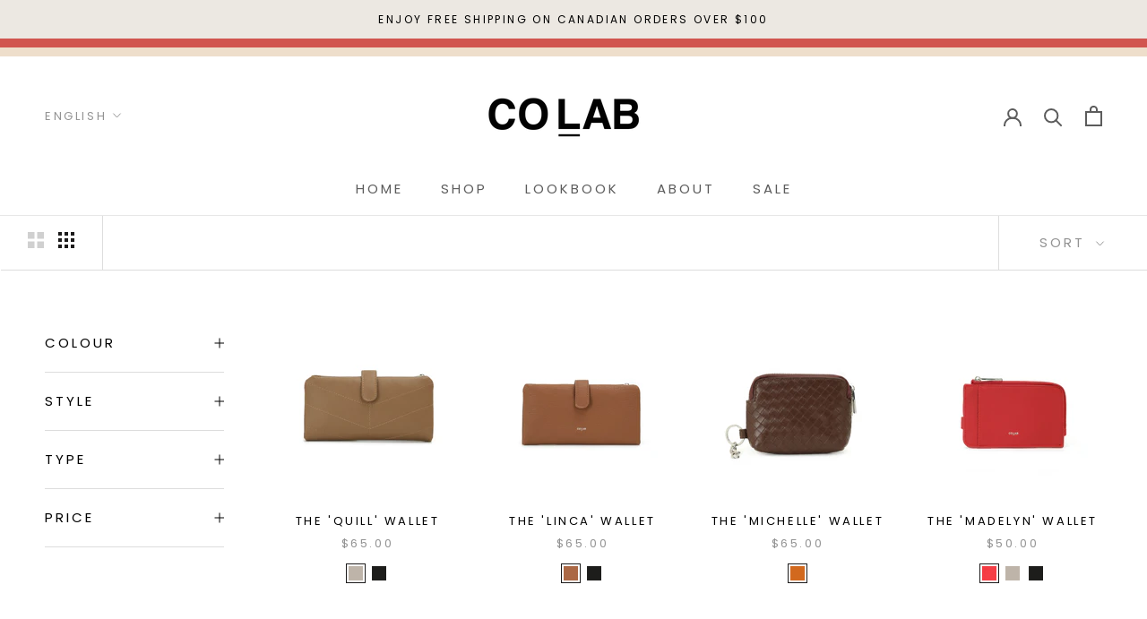

--- FILE ---
content_type: text/html; charset=utf-8
request_url: https://co-lab.ca/collections/wallets?page=1
body_size: 32833
content:
<!doctype html>

<html class="no-js" lang="en">
  <head>
    <meta name="facebook-domain-verification" content="omg5s20u114w79qyv5lyoktc0nh030" />
    <meta charset="utf-8"> 
    <meta http-equiv="X-UA-Compatible" content="IE=edge,chrome=1">
    <meta name="viewport" content="width=device-width, initial-scale=1.0, height=device-height, minimum-scale=1.0, maximum-scale=1.0">
    <meta name="theme-color" content="">

    <title>
      WALLETS &ndash; Co-Lab
    </title><link rel="canonical" href="https://co-lab.ca/collections/wallets"><meta property="og:type" content="website">
  <meta property="og:title" content="WALLETS">
  <meta property="og:image" content="http://co-lab.ca/cdn/shop/collections/Screen_Shot_2022-08-17_at_2.54.39_PM.png?v=1675093531">
  <meta property="og:image:secure_url" content="https://co-lab.ca/cdn/shop/collections/Screen_Shot_2022-08-17_at_2.54.39_PM.png?v=1675093531">
  <meta property="og:image:width" content="3000">
  <meta property="og:image:height" content="3000"><meta property="og:url" content="https://co-lab.ca/collections/wallets">
<meta property="og:site_name" content="Co-Lab"><meta name="twitter:card" content="summary"><meta name="twitter:title" content="WALLETS">
  <meta name="twitter:description" content="">
  <meta name="twitter:image" content="https://co-lab.ca/cdn/shop/collections/Screen_Shot_2022-08-17_at_2.54.39_PM_600x600_crop_center.png?v=1675093531">
    <style>
  @font-face {
  font-family: Poppins;
  font-weight: 400;
  font-style: normal;
  font-display: fallback;
  src: url("//co-lab.ca/cdn/fonts/poppins/poppins_n4.0ba78fa5af9b0e1a374041b3ceaadf0a43b41362.woff2") format("woff2"),
       url("//co-lab.ca/cdn/fonts/poppins/poppins_n4.214741a72ff2596839fc9760ee7a770386cf16ca.woff") format("woff");
}

  @font-face {
  font-family: Poppins;
  font-weight: 400;
  font-style: normal;
  font-display: fallback;
  src: url("//co-lab.ca/cdn/fonts/poppins/poppins_n4.0ba78fa5af9b0e1a374041b3ceaadf0a43b41362.woff2") format("woff2"),
       url("//co-lab.ca/cdn/fonts/poppins/poppins_n4.214741a72ff2596839fc9760ee7a770386cf16ca.woff") format("woff");
}


  @font-face {
  font-family: Poppins;
  font-weight: 700;
  font-style: normal;
  font-display: fallback;
  src: url("//co-lab.ca/cdn/fonts/poppins/poppins_n7.56758dcf284489feb014a026f3727f2f20a54626.woff2") format("woff2"),
       url("//co-lab.ca/cdn/fonts/poppins/poppins_n7.f34f55d9b3d3205d2cd6f64955ff4b36f0cfd8da.woff") format("woff");
}

  @font-face {
  font-family: Poppins;
  font-weight: 400;
  font-style: italic;
  font-display: fallback;
  src: url("//co-lab.ca/cdn/fonts/poppins/poppins_i4.846ad1e22474f856bd6b81ba4585a60799a9f5d2.woff2") format("woff2"),
       url("//co-lab.ca/cdn/fonts/poppins/poppins_i4.56b43284e8b52fc64c1fd271f289a39e8477e9ec.woff") format("woff");
}

  @font-face {
  font-family: Poppins;
  font-weight: 700;
  font-style: italic;
  font-display: fallback;
  src: url("//co-lab.ca/cdn/fonts/poppins/poppins_i7.42fd71da11e9d101e1e6c7932199f925f9eea42d.woff2") format("woff2"),
       url("//co-lab.ca/cdn/fonts/poppins/poppins_i7.ec8499dbd7616004e21155106d13837fff4cf556.woff") format("woff");
}


  :root {
    --heading-font-family : Poppins, sans-serif;
    --heading-font-weight : 400;
    --heading-font-style  : normal;

    --text-font-family : Poppins, sans-serif;
    --text-font-weight : 400;
    --text-font-style  : normal;

    --base-text-font-size   : 15px;
    --default-text-font-size: 14px;--background          : #ffffff;
    --background-rgb      : 255, 255, 255;
    --light-background    : #ffffff;
    --light-background-rgb: 255, 255, 255;
    --heading-color       : #000000;
    --text-color          : #1c1b1b;
    --text-color-rgb      : 28, 27, 27;
    --text-color-light    : #939393;
    --text-color-light-rgb: 147, 147, 147;
    --link-color          : #323232;
    --link-color-rgb      : 50, 50, 50;
    --border-color        : #dddddd;
    --border-color-rgb    : 221, 221, 221;

    --button-background    : #aea196;
    --button-background-rgb: 174, 161, 150;
    --button-text-color    : #000000;

    --header-background       : #ffffff;
    --header-heading-color    : #5c5c5c;
    --header-light-text-color : #939393;
    --header-border-color     : #e7e7e7;

    --footer-background    : #ffffff;
    --footer-text-color    : #939393;
    --footer-heading-color : #5c5c5c;
    --footer-border-color  : #efefef;

    --navigation-background      : #ffffff;
    --navigation-background-rgb  : 255, 255, 255;
    --navigation-text-color      : #5c5c5c;
    --navigation-text-color-light: rgba(92, 92, 92, 0.5);
    --navigation-border-color    : rgba(92, 92, 92, 0.25);

    --newsletter-popup-background     : #ffffff;
    --newsletter-popup-text-color     : #1c1b1b;
    --newsletter-popup-text-color-rgb : 28, 27, 27;

    --secondary-elements-background       : #5c5c5c;
    --secondary-elements-background-rgb   : 92, 92, 92;
    --secondary-elements-text-color       : #ffffff;
    --secondary-elements-text-color-light : rgba(255, 255, 255, 0.5);
    --secondary-elements-border-color     : rgba(255, 255, 255, 0.25);

    --product-sale-price-color    : #f94c43;
    --product-sale-price-color-rgb: 249, 76, 67;
    --product-star-rating: #f6a429;

    /* Shopify related variables */
    --payment-terms-background-color: #ffffff;

    /* Products */

    --horizontal-spacing-four-products-per-row: 40px;
        --horizontal-spacing-two-products-per-row : 40px;

    --vertical-spacing-four-products-per-row: 60px;
        --vertical-spacing-two-products-per-row : 75px;

    /* Animation */
    --drawer-transition-timing: cubic-bezier(0.645, 0.045, 0.355, 1);
    --header-base-height: 80px; /* We set a default for browsers that do not support CSS variables */

    /* Cursors */
    --cursor-zoom-in-svg    : url(//co-lab.ca/cdn/shop/t/16/assets/cursor-zoom-in.svg?v=100326362725928540331691069546);
    --cursor-zoom-in-2x-svg : url(//co-lab.ca/cdn/shop/t/16/assets/cursor-zoom-in-2x.svg?v=71919207650934979201691069546);
  }
</style>

<script>
  // IE11 does not have support for CSS variables, so we have to polyfill them
  if (!(((window || {}).CSS || {}).supports && window.CSS.supports('(--a: 0)'))) {
    const script = document.createElement('script');
    script.type = 'text/javascript';
    script.src = 'https://cdn.jsdelivr.net/npm/css-vars-ponyfill@2';
    script.onload = function() {
      cssVars({});
    };

    document.getElementsByTagName('head')[0].appendChild(script);
  }
</script>

    
<script>window.performance && window.performance.mark && window.performance.mark('shopify.content_for_header.start');</script><meta name="google-site-verification" content="89Nt5YDq3F0G2oxeClhCloXRveQb_MbprclD4rmu-Yk">
<meta id="shopify-digital-wallet" name="shopify-digital-wallet" content="/16724615/digital_wallets/dialog">
<meta name="shopify-checkout-api-token" content="ce7c0fdcf6eb310716ef0eb08c27efcf">
<link rel="alternate" type="application/atom+xml" title="Feed" href="/collections/wallets.atom" />
<link rel="next" href="/collections/wallets?page=2">
<link rel="alternate" hreflang="x-default" href="https://co-lab.ca/collections/wallets?page=1">
<link rel="alternate" hreflang="en" href="https://co-lab.ca/collections/wallets?page=1">
<link rel="alternate" hreflang="fr" href="https://co-lab.ca/fr/collections/wallets?page=1">
<link rel="alternate" type="application/json+oembed" href="https://co-lab.ca/collections/wallets.oembed">
<script async="async" src="/checkouts/internal/preloads.js?locale=en-CA"></script>
<link rel="preconnect" href="https://shop.app" crossorigin="anonymous">
<script async="async" src="https://shop.app/checkouts/internal/preloads.js?locale=en-CA&shop_id=16724615" crossorigin="anonymous"></script>
<script id="apple-pay-shop-capabilities" type="application/json">{"shopId":16724615,"countryCode":"CA","currencyCode":"CAD","merchantCapabilities":["supports3DS"],"merchantId":"gid:\/\/shopify\/Shop\/16724615","merchantName":"Co-Lab","requiredBillingContactFields":["postalAddress","email","phone"],"requiredShippingContactFields":["postalAddress","email","phone"],"shippingType":"shipping","supportedNetworks":["visa","masterCard","amex","discover","interac","jcb"],"total":{"type":"pending","label":"Co-Lab","amount":"1.00"},"shopifyPaymentsEnabled":true,"supportsSubscriptions":true}</script>
<script id="shopify-features" type="application/json">{"accessToken":"ce7c0fdcf6eb310716ef0eb08c27efcf","betas":["rich-media-storefront-analytics"],"domain":"co-lab.ca","predictiveSearch":true,"shopId":16724615,"locale":"en"}</script>
<script>var Shopify = Shopify || {};
Shopify.shop = "co-lab-2017.myshopify.com";
Shopify.locale = "en";
Shopify.currency = {"active":"CAD","rate":"1.0"};
Shopify.country = "CA";
Shopify.theme = {"name":"12\/02\/2022 - PRESTIGE 2.0 (SS22)","id":130900590810,"schema_name":"Prestige","schema_version":"5.6.2","theme_store_id":855,"role":"main"};
Shopify.theme.handle = "null";
Shopify.theme.style = {"id":null,"handle":null};
Shopify.cdnHost = "co-lab.ca/cdn";
Shopify.routes = Shopify.routes || {};
Shopify.routes.root = "/";</script>
<script type="module">!function(o){(o.Shopify=o.Shopify||{}).modules=!0}(window);</script>
<script>!function(o){function n(){var o=[];function n(){o.push(Array.prototype.slice.apply(arguments))}return n.q=o,n}var t=o.Shopify=o.Shopify||{};t.loadFeatures=n(),t.autoloadFeatures=n()}(window);</script>
<script>
  window.ShopifyPay = window.ShopifyPay || {};
  window.ShopifyPay.apiHost = "shop.app\/pay";
  window.ShopifyPay.redirectState = null;
</script>
<script id="shop-js-analytics" type="application/json">{"pageType":"collection"}</script>
<script defer="defer" async type="module" src="//co-lab.ca/cdn/shopifycloud/shop-js/modules/v2/client.init-shop-cart-sync_BT-GjEfc.en.esm.js"></script>
<script defer="defer" async type="module" src="//co-lab.ca/cdn/shopifycloud/shop-js/modules/v2/chunk.common_D58fp_Oc.esm.js"></script>
<script defer="defer" async type="module" src="//co-lab.ca/cdn/shopifycloud/shop-js/modules/v2/chunk.modal_xMitdFEc.esm.js"></script>
<script type="module">
  await import("//co-lab.ca/cdn/shopifycloud/shop-js/modules/v2/client.init-shop-cart-sync_BT-GjEfc.en.esm.js");
await import("//co-lab.ca/cdn/shopifycloud/shop-js/modules/v2/chunk.common_D58fp_Oc.esm.js");
await import("//co-lab.ca/cdn/shopifycloud/shop-js/modules/v2/chunk.modal_xMitdFEc.esm.js");

  window.Shopify.SignInWithShop?.initShopCartSync?.({"fedCMEnabled":true,"windoidEnabled":true});

</script>
<script>
  window.Shopify = window.Shopify || {};
  if (!window.Shopify.featureAssets) window.Shopify.featureAssets = {};
  window.Shopify.featureAssets['shop-js'] = {"shop-cart-sync":["modules/v2/client.shop-cart-sync_DZOKe7Ll.en.esm.js","modules/v2/chunk.common_D58fp_Oc.esm.js","modules/v2/chunk.modal_xMitdFEc.esm.js"],"init-fed-cm":["modules/v2/client.init-fed-cm_B6oLuCjv.en.esm.js","modules/v2/chunk.common_D58fp_Oc.esm.js","modules/v2/chunk.modal_xMitdFEc.esm.js"],"shop-cash-offers":["modules/v2/client.shop-cash-offers_D2sdYoxE.en.esm.js","modules/v2/chunk.common_D58fp_Oc.esm.js","modules/v2/chunk.modal_xMitdFEc.esm.js"],"shop-login-button":["modules/v2/client.shop-login-button_QeVjl5Y3.en.esm.js","modules/v2/chunk.common_D58fp_Oc.esm.js","modules/v2/chunk.modal_xMitdFEc.esm.js"],"pay-button":["modules/v2/client.pay-button_DXTOsIq6.en.esm.js","modules/v2/chunk.common_D58fp_Oc.esm.js","modules/v2/chunk.modal_xMitdFEc.esm.js"],"shop-button":["modules/v2/client.shop-button_DQZHx9pm.en.esm.js","modules/v2/chunk.common_D58fp_Oc.esm.js","modules/v2/chunk.modal_xMitdFEc.esm.js"],"avatar":["modules/v2/client.avatar_BTnouDA3.en.esm.js"],"init-windoid":["modules/v2/client.init-windoid_CR1B-cfM.en.esm.js","modules/v2/chunk.common_D58fp_Oc.esm.js","modules/v2/chunk.modal_xMitdFEc.esm.js"],"init-shop-for-new-customer-accounts":["modules/v2/client.init-shop-for-new-customer-accounts_C_vY_xzh.en.esm.js","modules/v2/client.shop-login-button_QeVjl5Y3.en.esm.js","modules/v2/chunk.common_D58fp_Oc.esm.js","modules/v2/chunk.modal_xMitdFEc.esm.js"],"init-shop-email-lookup-coordinator":["modules/v2/client.init-shop-email-lookup-coordinator_BI7n9ZSv.en.esm.js","modules/v2/chunk.common_D58fp_Oc.esm.js","modules/v2/chunk.modal_xMitdFEc.esm.js"],"init-shop-cart-sync":["modules/v2/client.init-shop-cart-sync_BT-GjEfc.en.esm.js","modules/v2/chunk.common_D58fp_Oc.esm.js","modules/v2/chunk.modal_xMitdFEc.esm.js"],"shop-toast-manager":["modules/v2/client.shop-toast-manager_DiYdP3xc.en.esm.js","modules/v2/chunk.common_D58fp_Oc.esm.js","modules/v2/chunk.modal_xMitdFEc.esm.js"],"init-customer-accounts":["modules/v2/client.init-customer-accounts_D9ZNqS-Q.en.esm.js","modules/v2/client.shop-login-button_QeVjl5Y3.en.esm.js","modules/v2/chunk.common_D58fp_Oc.esm.js","modules/v2/chunk.modal_xMitdFEc.esm.js"],"init-customer-accounts-sign-up":["modules/v2/client.init-customer-accounts-sign-up_iGw4briv.en.esm.js","modules/v2/client.shop-login-button_QeVjl5Y3.en.esm.js","modules/v2/chunk.common_D58fp_Oc.esm.js","modules/v2/chunk.modal_xMitdFEc.esm.js"],"shop-follow-button":["modules/v2/client.shop-follow-button_CqMgW2wH.en.esm.js","modules/v2/chunk.common_D58fp_Oc.esm.js","modules/v2/chunk.modal_xMitdFEc.esm.js"],"checkout-modal":["modules/v2/client.checkout-modal_xHeaAweL.en.esm.js","modules/v2/chunk.common_D58fp_Oc.esm.js","modules/v2/chunk.modal_xMitdFEc.esm.js"],"shop-login":["modules/v2/client.shop-login_D91U-Q7h.en.esm.js","modules/v2/chunk.common_D58fp_Oc.esm.js","modules/v2/chunk.modal_xMitdFEc.esm.js"],"lead-capture":["modules/v2/client.lead-capture_BJmE1dJe.en.esm.js","modules/v2/chunk.common_D58fp_Oc.esm.js","modules/v2/chunk.modal_xMitdFEc.esm.js"],"payment-terms":["modules/v2/client.payment-terms_Ci9AEqFq.en.esm.js","modules/v2/chunk.common_D58fp_Oc.esm.js","modules/v2/chunk.modal_xMitdFEc.esm.js"]};
</script>
<script>(function() {
  var isLoaded = false;
  function asyncLoad() {
    if (isLoaded) return;
    isLoaded = true;
    var urls = ["https:\/\/cdn.shopify.com\/s\/files\/1\/1672\/4615\/t\/2\/assets\/doubly.js?4183105952537494031\u0026shop=co-lab-2017.myshopify.com","https:\/\/cdn.weglot.com\/weglot_script_tag.js?shop=co-lab-2017.myshopify.com"];
    for (var i = 0; i < urls.length; i++) {
      var s = document.createElement('script');
      s.type = 'text/javascript';
      s.async = true;
      s.src = urls[i];
      var x = document.getElementsByTagName('script')[0];
      x.parentNode.insertBefore(s, x);
    }
  };
  if(window.attachEvent) {
    window.attachEvent('onload', asyncLoad);
  } else {
    window.addEventListener('load', asyncLoad, false);
  }
})();</script>
<script id="__st">var __st={"a":16724615,"offset":-18000,"reqid":"a4159f7f-4caf-4f91-9f1b-5d3c0845982a-1769072019","pageurl":"co-lab.ca\/collections\/wallets?page=1","u":"b4e529c679cc","p":"collection","rtyp":"collection","rid":275960004777};</script>
<script>window.ShopifyPaypalV4VisibilityTracking = true;</script>
<script id="captcha-bootstrap">!function(){'use strict';const t='contact',e='account',n='new_comment',o=[[t,t],['blogs',n],['comments',n],[t,'customer']],c=[[e,'customer_login'],[e,'guest_login'],[e,'recover_customer_password'],[e,'create_customer']],r=t=>t.map((([t,e])=>`form[action*='/${t}']:not([data-nocaptcha='true']) input[name='form_type'][value='${e}']`)).join(','),a=t=>()=>t?[...document.querySelectorAll(t)].map((t=>t.form)):[];function s(){const t=[...o],e=r(t);return a(e)}const i='password',u='form_key',d=['recaptcha-v3-token','g-recaptcha-response','h-captcha-response',i],f=()=>{try{return window.sessionStorage}catch{return}},m='__shopify_v',_=t=>t.elements[u];function p(t,e,n=!1){try{const o=window.sessionStorage,c=JSON.parse(o.getItem(e)),{data:r}=function(t){const{data:e,action:n}=t;return t[m]||n?{data:e,action:n}:{data:t,action:n}}(c);for(const[e,n]of Object.entries(r))t.elements[e]&&(t.elements[e].value=n);n&&o.removeItem(e)}catch(o){console.error('form repopulation failed',{error:o})}}const l='form_type',E='cptcha';function T(t){t.dataset[E]=!0}const w=window,h=w.document,L='Shopify',v='ce_forms',y='captcha';let A=!1;((t,e)=>{const n=(g='f06e6c50-85a8-45c8-87d0-21a2b65856fe',I='https://cdn.shopify.com/shopifycloud/storefront-forms-hcaptcha/ce_storefront_forms_captcha_hcaptcha.v1.5.2.iife.js',D={infoText:'Protected by hCaptcha',privacyText:'Privacy',termsText:'Terms'},(t,e,n)=>{const o=w[L][v],c=o.bindForm;if(c)return c(t,g,e,D).then(n);var r;o.q.push([[t,g,e,D],n]),r=I,A||(h.body.append(Object.assign(h.createElement('script'),{id:'captcha-provider',async:!0,src:r})),A=!0)});var g,I,D;w[L]=w[L]||{},w[L][v]=w[L][v]||{},w[L][v].q=[],w[L][y]=w[L][y]||{},w[L][y].protect=function(t,e){n(t,void 0,e),T(t)},Object.freeze(w[L][y]),function(t,e,n,w,h,L){const[v,y,A,g]=function(t,e,n){const i=e?o:[],u=t?c:[],d=[...i,...u],f=r(d),m=r(i),_=r(d.filter((([t,e])=>n.includes(e))));return[a(f),a(m),a(_),s()]}(w,h,L),I=t=>{const e=t.target;return e instanceof HTMLFormElement?e:e&&e.form},D=t=>v().includes(t);t.addEventListener('submit',(t=>{const e=I(t);if(!e)return;const n=D(e)&&!e.dataset.hcaptchaBound&&!e.dataset.recaptchaBound,o=_(e),c=g().includes(e)&&(!o||!o.value);(n||c)&&t.preventDefault(),c&&!n&&(function(t){try{if(!f())return;!function(t){const e=f();if(!e)return;const n=_(t);if(!n)return;const o=n.value;o&&e.removeItem(o)}(t);const e=Array.from(Array(32),(()=>Math.random().toString(36)[2])).join('');!function(t,e){_(t)||t.append(Object.assign(document.createElement('input'),{type:'hidden',name:u})),t.elements[u].value=e}(t,e),function(t,e){const n=f();if(!n)return;const o=[...t.querySelectorAll(`input[type='${i}']`)].map((({name:t})=>t)),c=[...d,...o],r={};for(const[a,s]of new FormData(t).entries())c.includes(a)||(r[a]=s);n.setItem(e,JSON.stringify({[m]:1,action:t.action,data:r}))}(t,e)}catch(e){console.error('failed to persist form',e)}}(e),e.submit())}));const S=(t,e)=>{t&&!t.dataset[E]&&(n(t,e.some((e=>e===t))),T(t))};for(const o of['focusin','change'])t.addEventListener(o,(t=>{const e=I(t);D(e)&&S(e,y())}));const B=e.get('form_key'),M=e.get(l),P=B&&M;t.addEventListener('DOMContentLoaded',(()=>{const t=y();if(P)for(const e of t)e.elements[l].value===M&&p(e,B);[...new Set([...A(),...v().filter((t=>'true'===t.dataset.shopifyCaptcha))])].forEach((e=>S(e,t)))}))}(h,new URLSearchParams(w.location.search),n,t,e,['guest_login'])})(!0,!0)}();</script>
<script integrity="sha256-4kQ18oKyAcykRKYeNunJcIwy7WH5gtpwJnB7kiuLZ1E=" data-source-attribution="shopify.loadfeatures" defer="defer" src="//co-lab.ca/cdn/shopifycloud/storefront/assets/storefront/load_feature-a0a9edcb.js" crossorigin="anonymous"></script>
<script crossorigin="anonymous" defer="defer" src="//co-lab.ca/cdn/shopifycloud/storefront/assets/shopify_pay/storefront-65b4c6d7.js?v=20250812"></script>
<script data-source-attribution="shopify.dynamic_checkout.dynamic.init">var Shopify=Shopify||{};Shopify.PaymentButton=Shopify.PaymentButton||{isStorefrontPortableWallets:!0,init:function(){window.Shopify.PaymentButton.init=function(){};var t=document.createElement("script");t.src="https://co-lab.ca/cdn/shopifycloud/portable-wallets/latest/portable-wallets.en.js",t.type="module",document.head.appendChild(t)}};
</script>
<script data-source-attribution="shopify.dynamic_checkout.buyer_consent">
  function portableWalletsHideBuyerConsent(e){var t=document.getElementById("shopify-buyer-consent"),n=document.getElementById("shopify-subscription-policy-button");t&&n&&(t.classList.add("hidden"),t.setAttribute("aria-hidden","true"),n.removeEventListener("click",e))}function portableWalletsShowBuyerConsent(e){var t=document.getElementById("shopify-buyer-consent"),n=document.getElementById("shopify-subscription-policy-button");t&&n&&(t.classList.remove("hidden"),t.removeAttribute("aria-hidden"),n.addEventListener("click",e))}window.Shopify?.PaymentButton&&(window.Shopify.PaymentButton.hideBuyerConsent=portableWalletsHideBuyerConsent,window.Shopify.PaymentButton.showBuyerConsent=portableWalletsShowBuyerConsent);
</script>
<script data-source-attribution="shopify.dynamic_checkout.cart.bootstrap">document.addEventListener("DOMContentLoaded",(function(){function t(){return document.querySelector("shopify-accelerated-checkout-cart, shopify-accelerated-checkout")}if(t())Shopify.PaymentButton.init();else{new MutationObserver((function(e,n){t()&&(Shopify.PaymentButton.init(),n.disconnect())})).observe(document.body,{childList:!0,subtree:!0})}}));
</script>
<link id="shopify-accelerated-checkout-styles" rel="stylesheet" media="screen" href="https://co-lab.ca/cdn/shopifycloud/portable-wallets/latest/accelerated-checkout-backwards-compat.css" crossorigin="anonymous">
<style id="shopify-accelerated-checkout-cart">
        #shopify-buyer-consent {
  margin-top: 1em;
  display: inline-block;
  width: 100%;
}

#shopify-buyer-consent.hidden {
  display: none;
}

#shopify-subscription-policy-button {
  background: none;
  border: none;
  padding: 0;
  text-decoration: underline;
  font-size: inherit;
  cursor: pointer;
}

#shopify-subscription-policy-button::before {
  box-shadow: none;
}

      </style>

<script>window.performance && window.performance.mark && window.performance.mark('shopify.content_for_header.end');</script>

    <link rel="stylesheet" href="//co-lab.ca/cdn/shop/t/16/assets/theme.css?v=137596797508066693501658503768">

    <script>// This allows to expose several variables to the global scope, to be used in scripts
      window.theme = {
        pageType: "collection",
        moneyFormat: "\u003cspan class=\"money\"\u003e${{amount}}\u003c\/span\u003e",
        moneyWithCurrencyFormat: "\u003cspan class=\"money\"\u003e${{amount}} CAD\u003c\/span\u003e",
        currencyCodeEnabled: false,
        productImageSize: "natural",
        searchMode: "product,page",
        showPageTransition: false,
        showElementStaggering: true,
        showImageZooming: true
      };

      window.routes = {
        rootUrl: "\/",
        rootUrlWithoutSlash: '',
        cartUrl: "\/cart",
        cartAddUrl: "\/cart\/add",
        cartChangeUrl: "\/cart\/change",
        searchUrl: "\/search",
        productRecommendationsUrl: "\/recommendations\/products"
      };

      window.languages = {
        cartAddNote: "Add Order Note",
        cartEditNote: "Edit Order Note",
        productImageLoadingError: "This image could not be loaded. Please try to reload the page.",
        productFormAddToCart: "Add to cart",
        productFormUnavailable: "Unavailable",
        productFormSoldOut: "Sold Out",
        shippingEstimatorOneResult: "1 option available:",
        shippingEstimatorMoreResults: "{{count}} options available:",
        shippingEstimatorNoResults: "No shipping could be found"
      };

      window.lazySizesConfig = {
        loadHidden: false,
        hFac: 0.5,
        expFactor: 2,
        ricTimeout: 150,
        lazyClass: 'Image--lazyLoad',
        loadingClass: 'Image--lazyLoading',
        loadedClass: 'Image--lazyLoaded'
      };

      document.documentElement.className = document.documentElement.className.replace('no-js', 'js');
      document.documentElement.style.setProperty('--window-height', window.innerHeight + 'px');

      // We do a quick detection of some features (we could use Modernizr but for so little...)
      (function() {
        document.documentElement.className += ((window.CSS && window.CSS.supports('(position: sticky) or (position: -webkit-sticky)')) ? ' supports-sticky' : ' no-supports-sticky');
        document.documentElement.className += (window.matchMedia('(-moz-touch-enabled: 1), (hover: none)')).matches ? ' no-supports-hover' : ' supports-hover';
      }());

      
    </script>

    <script src="//co-lab.ca/cdn/shop/t/16/assets/lazysizes.min.js?v=174358363404432586981644681669" async></script><script src="//co-lab.ca/cdn/shop/t/16/assets/libs.min.js?v=26178543184394469741644681669" defer></script>
    <script src="//co-lab.ca/cdn/shop/t/16/assets/theme.js?v=116291210821653663351644681671" defer></script>
    <script src="//co-lab.ca/cdn/shop/t/16/assets/custom.js?v=183944157590872491501644681668" defer></script>

    <script>
      (function () {
        window.onpageshow = function() {
          if (window.theme.showPageTransition) {
            var pageTransition = document.querySelector('.PageTransition');

            if (pageTransition) {
              pageTransition.style.visibility = 'visible';
              pageTransition.style.opacity = '0';
            }
          }

          // When the page is loaded from the cache, we have to reload the cart content
          document.documentElement.dispatchEvent(new CustomEvent('cart:refresh', {
            bubbles: true
          }));
        };
      })();
    </script>

    


  <script type="application/ld+json">
  {
    "@context": "http://schema.org",
    "@type": "BreadcrumbList",
  "itemListElement": [{
      "@type": "ListItem",
      "position": 1,
      "name": "Home",
      "item": "https://co-lab.ca"
    },{
          "@type": "ListItem",
          "position": 2,
          "name": "WALLETS",
          "item": "https://co-lab.ca/collections/wallets"
        }]
  }
  </script>

    <!-- Google Tag Manager -->
<script>(function(w,d,s,l,i){w[l]=w[l]||[];w[l].push({'gtm.start':
new Date().getTime(),event:'gtm.js'});var f=d.getElementsByTagName(s)[0],
j=d.createElement(s),dl=l!='dataLayer'?'&l='+l:'';j.async=true;j.src=
'https://www.googletagmanager.com/gtm.js?id='+i+dl;f.parentNode.insertBefore(j,f);
})(window,document,'script','dataLayer','GTM-KPPQZ2KG');</script>
<!-- End Google Tag Manager -->
    <!-- Syntax error in tag 'render' - Template name must be a quoted string -->
  <link href="https://monorail-edge.shopifysvc.com" rel="dns-prefetch">
<script>(function(){if ("sendBeacon" in navigator && "performance" in window) {try {var session_token_from_headers = performance.getEntriesByType('navigation')[0].serverTiming.find(x => x.name == '_s').description;} catch {var session_token_from_headers = undefined;}var session_cookie_matches = document.cookie.match(/_shopify_s=([^;]*)/);var session_token_from_cookie = session_cookie_matches && session_cookie_matches.length === 2 ? session_cookie_matches[1] : "";var session_token = session_token_from_headers || session_token_from_cookie || "";function handle_abandonment_event(e) {var entries = performance.getEntries().filter(function(entry) {return /monorail-edge.shopifysvc.com/.test(entry.name);});if (!window.abandonment_tracked && entries.length === 0) {window.abandonment_tracked = true;var currentMs = Date.now();var navigation_start = performance.timing.navigationStart;var payload = {shop_id: 16724615,url: window.location.href,navigation_start,duration: currentMs - navigation_start,session_token,page_type: "collection"};window.navigator.sendBeacon("https://monorail-edge.shopifysvc.com/v1/produce", JSON.stringify({schema_id: "online_store_buyer_site_abandonment/1.1",payload: payload,metadata: {event_created_at_ms: currentMs,event_sent_at_ms: currentMs}}));}}window.addEventListener('pagehide', handle_abandonment_event);}}());</script>
<script id="web-pixels-manager-setup">(function e(e,d,r,n,o){if(void 0===o&&(o={}),!Boolean(null===(a=null===(i=window.Shopify)||void 0===i?void 0:i.analytics)||void 0===a?void 0:a.replayQueue)){var i,a;window.Shopify=window.Shopify||{};var t=window.Shopify;t.analytics=t.analytics||{};var s=t.analytics;s.replayQueue=[],s.publish=function(e,d,r){return s.replayQueue.push([e,d,r]),!0};try{self.performance.mark("wpm:start")}catch(e){}var l=function(){var e={modern:/Edge?\/(1{2}[4-9]|1[2-9]\d|[2-9]\d{2}|\d{4,})\.\d+(\.\d+|)|Firefox\/(1{2}[4-9]|1[2-9]\d|[2-9]\d{2}|\d{4,})\.\d+(\.\d+|)|Chrom(ium|e)\/(9{2}|\d{3,})\.\d+(\.\d+|)|(Maci|X1{2}).+ Version\/(15\.\d+|(1[6-9]|[2-9]\d|\d{3,})\.\d+)([,.]\d+|)( \(\w+\)|)( Mobile\/\w+|) Safari\/|Chrome.+OPR\/(9{2}|\d{3,})\.\d+\.\d+|(CPU[ +]OS|iPhone[ +]OS|CPU[ +]iPhone|CPU IPhone OS|CPU iPad OS)[ +]+(15[._]\d+|(1[6-9]|[2-9]\d|\d{3,})[._]\d+)([._]\d+|)|Android:?[ /-](13[3-9]|1[4-9]\d|[2-9]\d{2}|\d{4,})(\.\d+|)(\.\d+|)|Android.+Firefox\/(13[5-9]|1[4-9]\d|[2-9]\d{2}|\d{4,})\.\d+(\.\d+|)|Android.+Chrom(ium|e)\/(13[3-9]|1[4-9]\d|[2-9]\d{2}|\d{4,})\.\d+(\.\d+|)|SamsungBrowser\/([2-9]\d|\d{3,})\.\d+/,legacy:/Edge?\/(1[6-9]|[2-9]\d|\d{3,})\.\d+(\.\d+|)|Firefox\/(5[4-9]|[6-9]\d|\d{3,})\.\d+(\.\d+|)|Chrom(ium|e)\/(5[1-9]|[6-9]\d|\d{3,})\.\d+(\.\d+|)([\d.]+$|.*Safari\/(?![\d.]+ Edge\/[\d.]+$))|(Maci|X1{2}).+ Version\/(10\.\d+|(1[1-9]|[2-9]\d|\d{3,})\.\d+)([,.]\d+|)( \(\w+\)|)( Mobile\/\w+|) Safari\/|Chrome.+OPR\/(3[89]|[4-9]\d|\d{3,})\.\d+\.\d+|(CPU[ +]OS|iPhone[ +]OS|CPU[ +]iPhone|CPU IPhone OS|CPU iPad OS)[ +]+(10[._]\d+|(1[1-9]|[2-9]\d|\d{3,})[._]\d+)([._]\d+|)|Android:?[ /-](13[3-9]|1[4-9]\d|[2-9]\d{2}|\d{4,})(\.\d+|)(\.\d+|)|Mobile Safari.+OPR\/([89]\d|\d{3,})\.\d+\.\d+|Android.+Firefox\/(13[5-9]|1[4-9]\d|[2-9]\d{2}|\d{4,})\.\d+(\.\d+|)|Android.+Chrom(ium|e)\/(13[3-9]|1[4-9]\d|[2-9]\d{2}|\d{4,})\.\d+(\.\d+|)|Android.+(UC? ?Browser|UCWEB|U3)[ /]?(15\.([5-9]|\d{2,})|(1[6-9]|[2-9]\d|\d{3,})\.\d+)\.\d+|SamsungBrowser\/(5\.\d+|([6-9]|\d{2,})\.\d+)|Android.+MQ{2}Browser\/(14(\.(9|\d{2,})|)|(1[5-9]|[2-9]\d|\d{3,})(\.\d+|))(\.\d+|)|K[Aa][Ii]OS\/(3\.\d+|([4-9]|\d{2,})\.\d+)(\.\d+|)/},d=e.modern,r=e.legacy,n=navigator.userAgent;return n.match(d)?"modern":n.match(r)?"legacy":"unknown"}(),u="modern"===l?"modern":"legacy",c=(null!=n?n:{modern:"",legacy:""})[u],f=function(e){return[e.baseUrl,"/wpm","/b",e.hashVersion,"modern"===e.buildTarget?"m":"l",".js"].join("")}({baseUrl:d,hashVersion:r,buildTarget:u}),m=function(e){var d=e.version,r=e.bundleTarget,n=e.surface,o=e.pageUrl,i=e.monorailEndpoint;return{emit:function(e){var a=e.status,t=e.errorMsg,s=(new Date).getTime(),l=JSON.stringify({metadata:{event_sent_at_ms:s},events:[{schema_id:"web_pixels_manager_load/3.1",payload:{version:d,bundle_target:r,page_url:o,status:a,surface:n,error_msg:t},metadata:{event_created_at_ms:s}}]});if(!i)return console&&console.warn&&console.warn("[Web Pixels Manager] No Monorail endpoint provided, skipping logging."),!1;try{return self.navigator.sendBeacon.bind(self.navigator)(i,l)}catch(e){}var u=new XMLHttpRequest;try{return u.open("POST",i,!0),u.setRequestHeader("Content-Type","text/plain"),u.send(l),!0}catch(e){return console&&console.warn&&console.warn("[Web Pixels Manager] Got an unhandled error while logging to Monorail."),!1}}}}({version:r,bundleTarget:l,surface:e.surface,pageUrl:self.location.href,monorailEndpoint:e.monorailEndpoint});try{o.browserTarget=l,function(e){var d=e.src,r=e.async,n=void 0===r||r,o=e.onload,i=e.onerror,a=e.sri,t=e.scriptDataAttributes,s=void 0===t?{}:t,l=document.createElement("script"),u=document.querySelector("head"),c=document.querySelector("body");if(l.async=n,l.src=d,a&&(l.integrity=a,l.crossOrigin="anonymous"),s)for(var f in s)if(Object.prototype.hasOwnProperty.call(s,f))try{l.dataset[f]=s[f]}catch(e){}if(o&&l.addEventListener("load",o),i&&l.addEventListener("error",i),u)u.appendChild(l);else{if(!c)throw new Error("Did not find a head or body element to append the script");c.appendChild(l)}}({src:f,async:!0,onload:function(){if(!function(){var e,d;return Boolean(null===(d=null===(e=window.Shopify)||void 0===e?void 0:e.analytics)||void 0===d?void 0:d.initialized)}()){var d=window.webPixelsManager.init(e)||void 0;if(d){var r=window.Shopify.analytics;r.replayQueue.forEach((function(e){var r=e[0],n=e[1],o=e[2];d.publishCustomEvent(r,n,o)})),r.replayQueue=[],r.publish=d.publishCustomEvent,r.visitor=d.visitor,r.initialized=!0}}},onerror:function(){return m.emit({status:"failed",errorMsg:"".concat(f," has failed to load")})},sri:function(e){var d=/^sha384-[A-Za-z0-9+/=]+$/;return"string"==typeof e&&d.test(e)}(c)?c:"",scriptDataAttributes:o}),m.emit({status:"loading"})}catch(e){m.emit({status:"failed",errorMsg:(null==e?void 0:e.message)||"Unknown error"})}}})({shopId: 16724615,storefrontBaseUrl: "https://co-lab.ca",extensionsBaseUrl: "https://extensions.shopifycdn.com/cdn/shopifycloud/web-pixels-manager",monorailEndpoint: "https://monorail-edge.shopifysvc.com/unstable/produce_batch",surface: "storefront-renderer",enabledBetaFlags: ["2dca8a86"],webPixelsConfigList: [{"id":"406225114","configuration":"{\"config\":\"{\\\"google_tag_ids\\\":[\\\"GT-TWT8ZFS\\\"],\\\"target_country\\\":\\\"CA\\\",\\\"gtag_events\\\":[{\\\"type\\\":\\\"view_item\\\",\\\"action_label\\\":\\\"MC-J9KX7S181X\\\"},{\\\"type\\\":\\\"purchase\\\",\\\"action_label\\\":\\\"MC-J9KX7S181X\\\"},{\\\"type\\\":\\\"page_view\\\",\\\"action_label\\\":\\\"MC-J9KX7S181X\\\"}],\\\"enable_monitoring_mode\\\":false}\"}","eventPayloadVersion":"v1","runtimeContext":"OPEN","scriptVersion":"b2a88bafab3e21179ed38636efcd8a93","type":"APP","apiClientId":1780363,"privacyPurposes":[],"dataSharingAdjustments":{"protectedCustomerApprovalScopes":["read_customer_address","read_customer_email","read_customer_name","read_customer_personal_data","read_customer_phone"]}},{"id":"214597850","configuration":"{\"pixel_id\":\"822380444931610\",\"pixel_type\":\"facebook_pixel\",\"metaapp_system_user_token\":\"-\"}","eventPayloadVersion":"v1","runtimeContext":"OPEN","scriptVersion":"ca16bc87fe92b6042fbaa3acc2fbdaa6","type":"APP","apiClientId":2329312,"privacyPurposes":["ANALYTICS","MARKETING","SALE_OF_DATA"],"dataSharingAdjustments":{"protectedCustomerApprovalScopes":["read_customer_address","read_customer_email","read_customer_name","read_customer_personal_data","read_customer_phone"]}},{"id":"56164570","eventPayloadVersion":"v1","runtimeContext":"LAX","scriptVersion":"1","type":"CUSTOM","privacyPurposes":["MARKETING"],"name":"Meta pixel (migrated)"},{"id":"67207386","eventPayloadVersion":"v1","runtimeContext":"LAX","scriptVersion":"1","type":"CUSTOM","privacyPurposes":["ANALYTICS"],"name":"Google Analytics tag (migrated)"},{"id":"shopify-app-pixel","configuration":"{}","eventPayloadVersion":"v1","runtimeContext":"STRICT","scriptVersion":"0450","apiClientId":"shopify-pixel","type":"APP","privacyPurposes":["ANALYTICS","MARKETING"]},{"id":"shopify-custom-pixel","eventPayloadVersion":"v1","runtimeContext":"LAX","scriptVersion":"0450","apiClientId":"shopify-pixel","type":"CUSTOM","privacyPurposes":["ANALYTICS","MARKETING"]}],isMerchantRequest: false,initData: {"shop":{"name":"Co-Lab","paymentSettings":{"currencyCode":"CAD"},"myshopifyDomain":"co-lab-2017.myshopify.com","countryCode":"CA","storefrontUrl":"https:\/\/co-lab.ca"},"customer":null,"cart":null,"checkout":null,"productVariants":[],"purchasingCompany":null},},"https://co-lab.ca/cdn","fcfee988w5aeb613cpc8e4bc33m6693e112",{"modern":"","legacy":""},{"shopId":"16724615","storefrontBaseUrl":"https:\/\/co-lab.ca","extensionBaseUrl":"https:\/\/extensions.shopifycdn.com\/cdn\/shopifycloud\/web-pixels-manager","surface":"storefront-renderer","enabledBetaFlags":"[\"2dca8a86\"]","isMerchantRequest":"false","hashVersion":"fcfee988w5aeb613cpc8e4bc33m6693e112","publish":"custom","events":"[[\"page_viewed\",{}],[\"collection_viewed\",{\"collection\":{\"id\":\"275960004777\",\"title\":\"WALLETS\",\"productVariants\":[{\"price\":{\"amount\":65.0,\"currencyCode\":\"CAD\"},\"product\":{\"title\":\"The 'QUILL' Wallet\",\"vendor\":\"CO-LAB FW25\",\"id\":\"8960413204698\",\"untranslatedTitle\":\"The 'QUILL' Wallet\",\"url\":\"\/products\/the-quill-wallet\",\"type\":\"WALLET\"},\"id\":\"46645659959514\",\"image\":{\"src\":\"\/\/co-lab.ca\/cdn\/shop\/files\/7490_taupe_4_ff34c4ce-ffeb-407a-876a-22e449c99a01.jpg?v=1751890065\"},\"sku\":\"7490-TAUPE\",\"title\":\"TAUPE\",\"untranslatedTitle\":\"TAUPE\"},{\"price\":{\"amount\":65.0,\"currencyCode\":\"CAD\"},\"product\":{\"title\":\"The 'LINCA' Wallet\",\"vendor\":\"CO-LAB FW25\",\"id\":\"8960411238618\",\"untranslatedTitle\":\"The 'LINCA' Wallet\",\"url\":\"\/products\/the-linca-wallet\",\"type\":\"WALLET\"},\"id\":\"46645656977626\",\"image\":{\"src\":\"\/\/co-lab.ca\/cdn\/shop\/files\/7489_cortado_1.jpg?v=1758554115\"},\"sku\":\"7489-CORTADO\",\"title\":\"CORTADO\",\"untranslatedTitle\":\"CORTADO\"},{\"price\":{\"amount\":65.0,\"currencyCode\":\"CAD\"},\"product\":{\"title\":\"The  'MICHELLE' Wallet\",\"vendor\":\"CO-LAB FW25\",\"id\":\"8960407568602\",\"untranslatedTitle\":\"The  'MICHELLE' Wallet\",\"url\":\"\/products\/the-michelle-wallet\",\"type\":\"WALLET\"},\"id\":\"46645651570906\",\"image\":{\"src\":\"\/\/co-lab.ca\/cdn\/shop\/files\/7450_CHOCOLATE_1.jpg?v=1751297304\"},\"sku\":\"7450-CHOCOLATE\",\"title\":\"CHOCOLATE\",\"untranslatedTitle\":\"CHOCOLATE\"},{\"price\":{\"amount\":50.0,\"currencyCode\":\"CAD\"},\"product\":{\"title\":\"The 'MADELYN' Wallet\",\"vendor\":\"CO-LAB FW25\",\"id\":\"8960393871578\",\"untranslatedTitle\":\"The 'MADELYN' Wallet\",\"url\":\"\/products\/the-madelyn-wallet\",\"type\":\"WALLET\"},\"id\":\"46645631221978\",\"image\":{\"src\":\"\/\/co-lab.ca\/cdn\/shop\/files\/7469_CHERRYRED_1.jpg?v=1751295827\"},\"sku\":\"7469-CHERRY-RED\",\"title\":\"CHERRY RED\",\"untranslatedTitle\":\"CHERRY RED\"},{\"price\":{\"amount\":65.0,\"currencyCode\":\"CAD\"},\"product\":{\"title\":\"The  'JAIME' Wallet\",\"vendor\":\"CO-LAB FW25\",\"id\":\"8960385679578\",\"untranslatedTitle\":\"The  'JAIME' Wallet\",\"url\":\"\/products\/the-jaime-wallet\",\"type\":\"WALLET\"},\"id\":\"46645622636762\",\"image\":{\"src\":\"\/\/co-lab.ca\/cdn\/shop\/files\/7472_chocolate_5.jpg?v=1768554754\"},\"sku\":\"7472-BLACK\",\"title\":\"BLACK\",\"untranslatedTitle\":\"BLACK\"},{\"price\":{\"amount\":45.0,\"currencyCode\":\"CAD\"},\"product\":{\"title\":\"The 'DIXON' Mini CC Wallet\",\"vendor\":\"CO-LAB FW25\",\"id\":\"8960304414938\",\"untranslatedTitle\":\"The 'DIXON' Mini CC Wallet\",\"url\":\"\/products\/the-dixon-mini-cc-wallet\",\"type\":\"WALLET\"},\"id\":\"46645489074394\",\"image\":{\"src\":\"\/\/co-lab.ca\/cdn\/shop\/files\/6892_cherryred_1.jpg?v=1763560160\"},\"sku\":\"6892-CHERRY-RED\",\"title\":\"CHERRY RED\",\"untranslatedTitle\":\"CHERRY RED\"},{\"price\":{\"amount\":15.0,\"currencyCode\":\"CAD\"},\"product\":{\"title\":\"The 'CALA' Wallet\",\"vendor\":\"CO-LAB SS25\",\"id\":\"8768834207962\",\"untranslatedTitle\":\"The 'CALA' Wallet\",\"url\":\"\/products\/the-cala-wallet-1\",\"type\":\"WALLET\"},\"id\":\"46134456582362\",\"image\":{\"src\":\"\/\/co-lab.ca\/cdn\/shop\/files\/7366_taupe_3.jpg?v=1737382327\"},\"sku\":\"7366B-TAUPEMIX\",\"title\":\"TAUPE MIX\",\"untranslatedTitle\":\"TAUPE MIX\"},{\"price\":{\"amount\":20.0,\"currencyCode\":\"CAD\"},\"product\":{\"title\":\"The 'ALEXX' Wallet\",\"vendor\":\"CO-LAB SS25\",\"id\":\"8685414121690\",\"untranslatedTitle\":\"The 'ALEXX' Wallet\",\"url\":\"\/products\/the-alexx\",\"type\":\"WALLET\"},\"id\":\"45849771442394\",\"image\":{\"src\":\"\/\/co-lab.ca\/cdn\/shop\/files\/7386_lightgreen_1.jpg?v=1737383051\"},\"sku\":\"7386-LIGHTGREEN\",\"title\":\"LIGHT GREEN\",\"untranslatedTitle\":\"LIGHT GREEN\"},{\"price\":{\"amount\":60.0,\"currencyCode\":\"CAD\"},\"product\":{\"title\":\"The 'ADLER' Wallet - Vegan Snake\",\"vendor\":\"CO-LAB SS25\",\"id\":\"8685316800730\",\"untranslatedTitle\":\"The 'ADLER' Wallet - Vegan Snake\",\"url\":\"\/products\/the-adler-wallet-snake\",\"type\":\"Wallet\"},\"id\":\"45849345851610\",\"image\":{\"src\":\"\/\/co-lab.ca\/cdn\/shop\/files\/7419s_black_1.jpg?v=1737384884\"},\"sku\":\"7419S- Black (Snake)\",\"title\":\"BLACK\",\"untranslatedTitle\":\"BLACK\"},{\"price\":{\"amount\":70.0,\"currencyCode\":\"CAD\"},\"product\":{\"title\":\"The 'EMMA' Large Wallet\",\"vendor\":\"CO-LAB FW25\",\"id\":\"8681866395866\",\"untranslatedTitle\":\"The 'EMMA' Large Wallet\",\"url\":\"\/products\/the-emma-large-wallet-1\",\"type\":\"Wallet\"},\"id\":\"46263881629914\",\"image\":{\"src\":\"\/\/co-lab.ca\/cdn\/shop\/files\/7284_ginger_1.jpg?v=1751992047\"},\"sku\":\"7284-GINGER\",\"title\":\"GINGER\",\"untranslatedTitle\":\"GINGER\"},{\"price\":{\"amount\":45.0,\"currencyCode\":\"CAD\"},\"product\":{\"title\":\"The 'DEAR' Wallet\",\"vendor\":\"CO-LAB FW25\",\"id\":\"8599628316890\",\"untranslatedTitle\":\"The 'DEAR' Wallet\",\"url\":\"\/products\/the-dear-wallet\",\"type\":\"WALLET\"},\"id\":\"45569709506778\",\"image\":{\"src\":\"\/\/co-lab.ca\/cdn\/shop\/files\/7295_ginger_1.jpg?v=1765219894\"},\"sku\":\"7295-GINGER\",\"title\":\"GINGER\",\"untranslatedTitle\":\"GINGER\"},{\"price\":{\"amount\":65.0,\"currencyCode\":\"CAD\"},\"product\":{\"title\":\"The ‘REAU’ Large Wallet\",\"vendor\":\"CO-LAB FW25\",\"id\":\"8595789349082\",\"untranslatedTitle\":\"The ‘REAU’ Large Wallet\",\"url\":\"\/products\/the-reau-large-wallet\",\"type\":\"WALLET\"},\"id\":\"45554213945562\",\"image\":{\"src\":\"\/\/co-lab.ca\/cdn\/shop\/files\/7169_Black_1.jpg?v=1751988584\"},\"sku\":\"7169_BLACK\",\"title\":\"BLACK\",\"untranslatedTitle\":\"BLACK\"},{\"price\":{\"amount\":50.0,\"currencyCode\":\"CAD\"},\"product\":{\"title\":\"The 'KELLY' Small Wallet\",\"vendor\":\"CO-LAB FW25\",\"id\":\"8592607576282\",\"untranslatedTitle\":\"The 'KELLY' Small Wallet\",\"url\":\"\/products\/the-kelly-small-wallet\",\"type\":\"Wallet\"},\"id\":\"45543658684634\",\"image\":{\"src\":\"\/\/co-lab.ca\/cdn\/shop\/files\/6888_nightshade_1.jpg?v=1765219922\"},\"sku\":\"6888-NIGHTSHADE\",\"title\":\"NIGHTSHADE\",\"untranslatedTitle\":\"NIGHTSHADE\"},{\"price\":{\"amount\":65.0,\"currencyCode\":\"CAD\"},\"product\":{\"title\":\"The 'TRISH' Large Wallet\",\"vendor\":\"CO-LAB FW25\",\"id\":\"8592606134490\",\"untranslatedTitle\":\"The 'TRISH' Large Wallet\",\"url\":\"\/products\/the-trish-large-wallet\",\"type\":\"Wallet\"},\"id\":\"45543646986458\",\"image\":{\"src\":\"\/\/co-lab.ca\/cdn\/shop\/files\/6887_nightshade_1.jpg?v=1758554315\"},\"sku\":\"6887-NIGHTSHADE\",\"title\":\"NIGHTSHADE\",\"untranslatedTitle\":\"NIGHTSHADE\"},{\"price\":{\"amount\":50.0,\"currencyCode\":\"CAD\"},\"product\":{\"title\":\"The 'LIZOU' Flat Wallet\",\"vendor\":\"CO-LAB FW25\",\"id\":\"8592605151450\",\"untranslatedTitle\":\"The 'LIZOU' Flat Wallet\",\"url\":\"\/products\/the-lizou-flat-wallet\",\"type\":\"Wallet\"},\"id\":\"45543638958298\",\"image\":{\"src\":\"\/\/co-lab.ca\/cdn\/shop\/files\/6908_nightshade_1.jpg?v=1722356634\"},\"sku\":\"6908-NIGHTSHADE\",\"title\":\"NIGHTSHADE\",\"untranslatedTitle\":\"NIGHTSHADE\"},{\"price\":{\"amount\":65.0,\"currencyCode\":\"CAD\"},\"product\":{\"title\":\"Meteora 'LALA' Organizer Crossbody\",\"vendor\":\"CO-LAB SS24\",\"id\":\"8192266830042\",\"untranslatedTitle\":\"Meteora 'LALA' Organizer Crossbody\",\"url\":\"\/products\/meteora-lala-organizer-crossbody-ss24\",\"type\":\"CROSSBODY\"},\"id\":\"44463229534426\",\"image\":{\"src\":\"\/\/co-lab.ca\/cdn\/shop\/files\/7075_pear__1.jpg?v=1721228330\"},\"sku\":\"7075-PEAR-GREEN\",\"title\":\"PEAR GREEN\",\"untranslatedTitle\":\"PEAR GREEN\"}]}}]]"});</script><script>
  window.ShopifyAnalytics = window.ShopifyAnalytics || {};
  window.ShopifyAnalytics.meta = window.ShopifyAnalytics.meta || {};
  window.ShopifyAnalytics.meta.currency = 'CAD';
  var meta = {"products":[{"id":8960413204698,"gid":"gid:\/\/shopify\/Product\/8960413204698","vendor":"CO-LAB FW25","type":"WALLET","handle":"the-quill-wallet","variants":[{"id":46645659959514,"price":6500,"name":"The 'QUILL' Wallet - TAUPE","public_title":"TAUPE","sku":"7490-TAUPE"},{"id":46645659926746,"price":6500,"name":"The 'QUILL' Wallet - BLACK","public_title":"BLACK","sku":"7490-BLACK"}],"remote":false},{"id":8960411238618,"gid":"gid:\/\/shopify\/Product\/8960411238618","vendor":"CO-LAB FW25","type":"WALLET","handle":"the-linca-wallet","variants":[{"id":46645656977626,"price":6500,"name":"The 'LINCA' Wallet - CORTADO","public_title":"CORTADO","sku":"7489-CORTADO"},{"id":46645656944858,"price":6500,"name":"The 'LINCA' Wallet - BLACK","public_title":"BLACK","sku":"7489-BLACK"}],"remote":false},{"id":8960407568602,"gid":"gid:\/\/shopify\/Product\/8960407568602","vendor":"CO-LAB FW25","type":"WALLET","handle":"the-michelle-wallet","variants":[{"id":46645651570906,"price":6500,"name":"The  'MICHELLE' Wallet - CHOCOLATE","public_title":"CHOCOLATE","sku":"7450-CHOCOLATE"}],"remote":false},{"id":8960393871578,"gid":"gid:\/\/shopify\/Product\/8960393871578","vendor":"CO-LAB FW25","type":"WALLET","handle":"the-madelyn-wallet","variants":[{"id":46645631221978,"price":5000,"name":"The 'MADELYN' Wallet - CHERRY RED","public_title":"CHERRY RED","sku":"7469-CHERRY-RED"},{"id":46645631189210,"price":5000,"name":"The 'MADELYN' Wallet - TAUPE","public_title":"TAUPE","sku":"7469-TAUPE"},{"id":46645631156442,"price":5000,"name":"The 'MADELYN' Wallet - BLACK","public_title":"BLACK","sku":"7469-BLACK"}],"remote":false},{"id":8960385679578,"gid":"gid:\/\/shopify\/Product\/8960385679578","vendor":"CO-LAB FW25","type":"WALLET","handle":"the-jaime-wallet","variants":[{"id":46645622636762,"price":6500,"name":"The  'JAIME' Wallet - BLACK","public_title":"BLACK","sku":"7472-BLACK"}],"remote":false},{"id":8960304414938,"gid":"gid:\/\/shopify\/Product\/8960304414938","vendor":"CO-LAB FW25","type":"WALLET","handle":"the-dixon-mini-cc-wallet","variants":[{"id":46645489074394,"price":4500,"name":"The 'DIXON' Mini CC Wallet - CHERRY RED","public_title":"CHERRY RED","sku":"6892-CHERRY-RED"}],"remote":false},{"id":8768834207962,"gid":"gid:\/\/shopify\/Product\/8768834207962","vendor":"CO-LAB SS25","type":"WALLET","handle":"the-cala-wallet-1","variants":[{"id":46134456582362,"price":1500,"name":"The 'CALA' Wallet - TAUPE MIX","public_title":"TAUPE MIX","sku":"7366B-TAUPEMIX"},{"id":46134456549594,"price":1500,"name":"The 'CALA' Wallet - CHERRY RED","public_title":"CHERRY RED","sku":"7366A-CHERRYRED"},{"id":46134456516826,"price":1500,"name":"The 'CALA' Wallet - BLACK","public_title":"BLACK","sku":"7366A-BLACK"}],"remote":false},{"id":8685414121690,"gid":"gid:\/\/shopify\/Product\/8685414121690","vendor":"CO-LAB SS25","type":"WALLET","handle":"the-alexx","variants":[{"id":45849771442394,"price":2000,"name":"The 'ALEXX' Wallet - LIGHT GREEN","public_title":"LIGHT GREEN","sku":"7386-LIGHTGREEN"}],"remote":false},{"id":8685316800730,"gid":"gid:\/\/shopify\/Product\/8685316800730","vendor":"CO-LAB SS25","type":"Wallet","handle":"the-adler-wallet-snake","variants":[{"id":45849345851610,"price":6000,"name":"The 'ADLER' Wallet - Vegan Snake - BLACK","public_title":"BLACK","sku":"7419S- Black (Snake)"},{"id":45849345884378,"price":6000,"name":"The 'ADLER' Wallet - Vegan Snake - ECRU","public_title":"ECRU","sku":"7419S- Ecru (Snake)"}],"remote":false},{"id":8681866395866,"gid":"gid:\/\/shopify\/Product\/8681866395866","vendor":"CO-LAB FW25","type":"Wallet","handle":"the-emma-large-wallet-1","variants":[{"id":46263881629914,"price":7000,"name":"The 'EMMA' Large Wallet - GINGER","public_title":"GINGER","sku":"7284-GINGER"},{"id":45839724216538,"price":7000,"name":"The 'EMMA' Large Wallet - BLACK","public_title":"BLACK","sku":"7284-black"},{"id":46667779145946,"price":7000,"name":"The 'EMMA' Large Wallet - POMEGRANATE","public_title":"POMEGRANATE","sku":"7284-POMEGRANATE"},{"id":46667779178714,"price":7000,"name":"The 'EMMA' Large Wallet - MIDNIGHT","public_title":"MIDNIGHT","sku":"7284-MIDNIGHT"}],"remote":false},{"id":8599628316890,"gid":"gid:\/\/shopify\/Product\/8599628316890","vendor":"CO-LAB FW25","type":"WALLET","handle":"the-dear-wallet","variants":[{"id":45569709506778,"price":4500,"name":"The 'DEAR' Wallet - GINGER","public_title":"GINGER","sku":"7295-GINGER"}],"remote":false},{"id":8595789349082,"gid":"gid:\/\/shopify\/Product\/8595789349082","vendor":"CO-LAB FW25","type":"WALLET","handle":"the-reau-large-wallet","variants":[{"id":45554213945562,"price":6500,"name":"The ‘REAU’ Large Wallet - BLACK","public_title":"BLACK","sku":"7169_BLACK"}],"remote":false},{"id":8592607576282,"gid":"gid:\/\/shopify\/Product\/8592607576282","vendor":"CO-LAB FW25","type":"Wallet","handle":"the-kelly-small-wallet","variants":[{"id":45543658684634,"price":5000,"name":"The 'KELLY' Small Wallet - NIGHTSHADE","public_title":"NIGHTSHADE","sku":"6888-NIGHTSHADE"},{"id":45543658750170,"price":5000,"name":"The 'KELLY' Small Wallet - CINNAMON","public_title":"CINNAMON","sku":"6888-CINNAMON"}],"remote":false},{"id":8592606134490,"gid":"gid:\/\/shopify\/Product\/8592606134490","vendor":"CO-LAB FW25","type":"Wallet","handle":"the-trish-large-wallet","variants":[{"id":45543646986458,"price":6500,"name":"The 'TRISH' Large Wallet - NIGHTSHADE","public_title":"NIGHTSHADE","sku":"6887-NIGHTSHADE"},{"id":45543646953690,"price":6500,"name":"The 'TRISH' Large Wallet - BLACK","public_title":"BLACK","sku":"6887-BLACK-FW24"},{"id":45543647019226,"price":6500,"name":"The 'TRISH' Large Wallet - DEEP SEA","public_title":"DEEP SEA","sku":"6887-DEEPSEA"},{"id":46138389561562,"price":6500,"name":"The 'TRISH' Large Wallet - SEA SALT","public_title":"SEA SALT","sku":"6887-seasalt"},{"id":46138389594330,"price":6500,"name":"The 'TRISH' Large Wallet - BURGUNDY","public_title":"BURGUNDY","sku":"6887-burgundy"},{"id":45543648723162,"price":6500,"name":"The 'TRISH' Large Wallet - CINNAMON","public_title":"CINNAMON","sku":"6887-CINNAMON"}],"remote":false},{"id":8592605151450,"gid":"gid:\/\/shopify\/Product\/8592605151450","vendor":"CO-LAB FW25","type":"Wallet","handle":"the-lizou-flat-wallet","variants":[{"id":45543638958298,"price":5000,"name":"The 'LIZOU' Flat Wallet - NIGHTSHADE","public_title":"NIGHTSHADE","sku":"6908-NIGHTSHADE"},{"id":45543639023834,"price":5000,"name":"The 'LIZOU' Flat Wallet - CINNAMON","public_title":"CINNAMON","sku":"6908-CINNAMON"},{"id":46138366689498,"price":5000,"name":"The 'LIZOU' Flat Wallet - BURGUNDY","public_title":"BURGUNDY","sku":"6908_BURGUNDY"}],"remote":false},{"id":8192266830042,"gid":"gid:\/\/shopify\/Product\/8192266830042","vendor":"CO-LAB SS24","type":"CROSSBODY","handle":"meteora-lala-organizer-crossbody-ss24","variants":[{"id":44463229534426,"price":6500,"name":"Meteora 'LALA' Organizer Crossbody - PEAR GREEN","public_title":"PEAR GREEN","sku":"7075-PEAR-GREEN"}],"remote":false}],"page":{"pageType":"collection","resourceType":"collection","resourceId":275960004777,"requestId":"a4159f7f-4caf-4f91-9f1b-5d3c0845982a-1769072019"}};
  for (var attr in meta) {
    window.ShopifyAnalytics.meta[attr] = meta[attr];
  }
</script>
<script class="analytics">
  (function () {
    var customDocumentWrite = function(content) {
      var jquery = null;

      if (window.jQuery) {
        jquery = window.jQuery;
      } else if (window.Checkout && window.Checkout.$) {
        jquery = window.Checkout.$;
      }

      if (jquery) {
        jquery('body').append(content);
      }
    };

    var hasLoggedConversion = function(token) {
      if (token) {
        return document.cookie.indexOf('loggedConversion=' + token) !== -1;
      }
      return false;
    }

    var setCookieIfConversion = function(token) {
      if (token) {
        var twoMonthsFromNow = new Date(Date.now());
        twoMonthsFromNow.setMonth(twoMonthsFromNow.getMonth() + 2);

        document.cookie = 'loggedConversion=' + token + '; expires=' + twoMonthsFromNow;
      }
    }

    var trekkie = window.ShopifyAnalytics.lib = window.trekkie = window.trekkie || [];
    if (trekkie.integrations) {
      return;
    }
    trekkie.methods = [
      'identify',
      'page',
      'ready',
      'track',
      'trackForm',
      'trackLink'
    ];
    trekkie.factory = function(method) {
      return function() {
        var args = Array.prototype.slice.call(arguments);
        args.unshift(method);
        trekkie.push(args);
        return trekkie;
      };
    };
    for (var i = 0; i < trekkie.methods.length; i++) {
      var key = trekkie.methods[i];
      trekkie[key] = trekkie.factory(key);
    }
    trekkie.load = function(config) {
      trekkie.config = config || {};
      trekkie.config.initialDocumentCookie = document.cookie;
      var first = document.getElementsByTagName('script')[0];
      var script = document.createElement('script');
      script.type = 'text/javascript';
      script.onerror = function(e) {
        var scriptFallback = document.createElement('script');
        scriptFallback.type = 'text/javascript';
        scriptFallback.onerror = function(error) {
                var Monorail = {
      produce: function produce(monorailDomain, schemaId, payload) {
        var currentMs = new Date().getTime();
        var event = {
          schema_id: schemaId,
          payload: payload,
          metadata: {
            event_created_at_ms: currentMs,
            event_sent_at_ms: currentMs
          }
        };
        return Monorail.sendRequest("https://" + monorailDomain + "/v1/produce", JSON.stringify(event));
      },
      sendRequest: function sendRequest(endpointUrl, payload) {
        // Try the sendBeacon API
        if (window && window.navigator && typeof window.navigator.sendBeacon === 'function' && typeof window.Blob === 'function' && !Monorail.isIos12()) {
          var blobData = new window.Blob([payload], {
            type: 'text/plain'
          });

          if (window.navigator.sendBeacon(endpointUrl, blobData)) {
            return true;
          } // sendBeacon was not successful

        } // XHR beacon

        var xhr = new XMLHttpRequest();

        try {
          xhr.open('POST', endpointUrl);
          xhr.setRequestHeader('Content-Type', 'text/plain');
          xhr.send(payload);
        } catch (e) {
          console.log(e);
        }

        return false;
      },
      isIos12: function isIos12() {
        return window.navigator.userAgent.lastIndexOf('iPhone; CPU iPhone OS 12_') !== -1 || window.navigator.userAgent.lastIndexOf('iPad; CPU OS 12_') !== -1;
      }
    };
    Monorail.produce('monorail-edge.shopifysvc.com',
      'trekkie_storefront_load_errors/1.1',
      {shop_id: 16724615,
      theme_id: 130900590810,
      app_name: "storefront",
      context_url: window.location.href,
      source_url: "//co-lab.ca/cdn/s/trekkie.storefront.1bbfab421998800ff09850b62e84b8915387986d.min.js"});

        };
        scriptFallback.async = true;
        scriptFallback.src = '//co-lab.ca/cdn/s/trekkie.storefront.1bbfab421998800ff09850b62e84b8915387986d.min.js';
        first.parentNode.insertBefore(scriptFallback, first);
      };
      script.async = true;
      script.src = '//co-lab.ca/cdn/s/trekkie.storefront.1bbfab421998800ff09850b62e84b8915387986d.min.js';
      first.parentNode.insertBefore(script, first);
    };
    trekkie.load(
      {"Trekkie":{"appName":"storefront","development":false,"defaultAttributes":{"shopId":16724615,"isMerchantRequest":null,"themeId":130900590810,"themeCityHash":"18399931406680057584","contentLanguage":"en","currency":"CAD","eventMetadataId":"095a5107-4455-4c2c-aa8b-3b809f9665da"},"isServerSideCookieWritingEnabled":true,"monorailRegion":"shop_domain","enabledBetaFlags":["65f19447"]},"Session Attribution":{},"S2S":{"facebookCapiEnabled":true,"source":"trekkie-storefront-renderer","apiClientId":580111}}
    );

    var loaded = false;
    trekkie.ready(function() {
      if (loaded) return;
      loaded = true;

      window.ShopifyAnalytics.lib = window.trekkie;

      var originalDocumentWrite = document.write;
      document.write = customDocumentWrite;
      try { window.ShopifyAnalytics.merchantGoogleAnalytics.call(this); } catch(error) {};
      document.write = originalDocumentWrite;

      window.ShopifyAnalytics.lib.page(null,{"pageType":"collection","resourceType":"collection","resourceId":275960004777,"requestId":"a4159f7f-4caf-4f91-9f1b-5d3c0845982a-1769072019","shopifyEmitted":true});

      var match = window.location.pathname.match(/checkouts\/(.+)\/(thank_you|post_purchase)/)
      var token = match? match[1]: undefined;
      if (!hasLoggedConversion(token)) {
        setCookieIfConversion(token);
        window.ShopifyAnalytics.lib.track("Viewed Product Category",{"currency":"CAD","category":"Collection: wallets","collectionName":"wallets","collectionId":275960004777,"nonInteraction":true},undefined,undefined,{"shopifyEmitted":true});
      }
    });


        var eventsListenerScript = document.createElement('script');
        eventsListenerScript.async = true;
        eventsListenerScript.src = "//co-lab.ca/cdn/shopifycloud/storefront/assets/shop_events_listener-3da45d37.js";
        document.getElementsByTagName('head')[0].appendChild(eventsListenerScript);

})();</script>
  <script>
  if (!window.ga || (window.ga && typeof window.ga !== 'function')) {
    window.ga = function ga() {
      (window.ga.q = window.ga.q || []).push(arguments);
      if (window.Shopify && window.Shopify.analytics && typeof window.Shopify.analytics.publish === 'function') {
        window.Shopify.analytics.publish("ga_stub_called", {}, {sendTo: "google_osp_migration"});
      }
      console.error("Shopify's Google Analytics stub called with:", Array.from(arguments), "\nSee https://help.shopify.com/manual/promoting-marketing/pixels/pixel-migration#google for more information.");
    };
    if (window.Shopify && window.Shopify.analytics && typeof window.Shopify.analytics.publish === 'function') {
      window.Shopify.analytics.publish("ga_stub_initialized", {}, {sendTo: "google_osp_migration"});
    }
  }
</script>
<script
  defer
  src="https://co-lab.ca/cdn/shopifycloud/perf-kit/shopify-perf-kit-3.0.4.min.js"
  data-application="storefront-renderer"
  data-shop-id="16724615"
  data-render-region="gcp-us-central1"
  data-page-type="collection"
  data-theme-instance-id="130900590810"
  data-theme-name="Prestige"
  data-theme-version="5.6.2"
  data-monorail-region="shop_domain"
  data-resource-timing-sampling-rate="10"
  data-shs="true"
  data-shs-beacon="true"
  data-shs-export-with-fetch="true"
  data-shs-logs-sample-rate="1"
  data-shs-beacon-endpoint="https://co-lab.ca/api/collect"
></script>
</head><body class="prestige--v4 features--heading-large features--heading-uppercase features--show-button-transition features--show-image-zooming features--show-element-staggering  template-collection"><svg class="u-visually-hidden">
      <linearGradient id="rating-star-gradient-half">
        <stop offset="50%" stop-color="var(--product-star-rating)" />
        <stop offset="50%" stop-color="var(--text-color-light)" />
      </linearGradient>
    </svg>

    <a class="PageSkipLink u-visually-hidden" href="#main">Skip to content</a>
    <span class="LoadingBar"></span>
    <div class="PageOverlay"></div><div id="shopify-section-popup" class="shopify-section"></div>
    <div id="shopify-section-sidebar-menu" class="shopify-section"><section id="sidebar-menu" class="SidebarMenu Drawer Drawer--small Drawer--fromLeft" aria-hidden="true" data-section-id="sidebar-menu" data-section-type="sidebar-menu">
    <header class="Drawer__Header" data-drawer-animated-left>
      <button class="Drawer__Close Icon-Wrapper--clickable" data-action="close-drawer" data-drawer-id="sidebar-menu" aria-label="Close navigation"><svg class="Icon Icon--close " role="presentation" viewBox="0 0 16 14">
      <path d="M15 0L1 14m14 0L1 0" stroke="currentColor" fill="none" fill-rule="evenodd"></path>
    </svg></button>
    </header>

    <div class="Drawer__Content">
      <div class="Drawer__Main" data-drawer-animated-left data-scrollable>
        <div class="Drawer__Container">
          <nav class="SidebarMenu__Nav SidebarMenu__Nav--primary" aria-label="Sidebar navigation"><div class="Collapsible"><a href="/" class="Collapsible__Button Heading Link Link--primary u-h6">HOME</a></div><div class="Collapsible"><button class="Collapsible__Button Heading u-h6" data-action="toggle-collapsible" aria-expanded="false">SHOP<span class="Collapsible__Plus"></span>
                  </button>

                  <div class="Collapsible__Inner">
                    <div class="Collapsible__Content"><div class="Collapsible"><button class="Collapsible__Button Heading Text--subdued Link--primary u-h7" data-action="toggle-collapsible" aria-expanded="false">COLLECTION<span class="Collapsible__Plus"></span>
                            </button>

                            <div class="Collapsible__Inner">
                              <div class="Collapsible__Content">
                                <ul class="Linklist Linklist--bordered Linklist--spacingLoose"><li class="Linklist__Item">
                                      <a href="/collections/new-arrivals" class="Text--subdued Link Link--primary">NEW ARRIVALS</a>
                                    </li><li class="Linklist__Item">
                                      <a href="/collections/best-sellers" class="Text--subdued Link Link--primary">BEST SELLERS</a>
                                    </li><li class="Linklist__Item">
                                      <a href="/collections/2025-collection" class="Text--subdued Link Link--primary">2025 COLLECTION</a>
                                    </li><li class="Linklist__Item">
                                      <a href="/collections/beach" class="Text--subdued Link Link--primary">CRUISE ⛱️</a>
                                    </li><li class="Linklist__Item">
                                      <a href="/collections/recycled" class="Text--subdued Link Link--primary">RECYCLED ♻️</a>
                                    </li><li class="Linklist__Item">
                                      <a href="/collections/cozy-materials" class="Text--subdued Link Link--primary">FEEL-GOOD MATERIALS</a>
                                    </li><li class="Linklist__Item">
                                      <a href="/collections/nylon" class="Text--subdued Link Link--primary">NYLON</a>
                                    </li><li class="Linklist__Item">
                                      <a href="/collections/travel" class="Text--subdued Link Link--primary">TRAVEL</a>
                                    </li><li class="Linklist__Item">
                                      <a href="/collections/work" class="Text--subdued Link Link--primary">WORK</a>
                                    </li><li class="Linklist__Item">
                                      <a href="/collections/all-products" class="Text--subdued Link Link--primary">VIEW ALL</a>
                                    </li></ul>
                              </div>
                            </div></div><div class="Collapsible"><button class="Collapsible__Button Heading Text--subdued Link--primary u-h7" data-action="toggle-collapsible" aria-expanded="false">STYLE<span class="Collapsible__Plus"></span>
                            </button>

                            <div class="Collapsible__Inner">
                              <div class="Collapsible__Content">
                                <ul class="Linklist Linklist--bordered Linklist--spacingLoose"><li class="Linklist__Item">
                                      <a href="/collections/all-products" class="Text--subdued Link Link--primary">VIEW ALL</a>
                                    </li><li class="Linklist__Item">
                                      <a href="/collections/handbags" class="Text--subdued Link Link--primary">ALL HANDBAGS</a>
                                    </li><li class="Linklist__Item">
                                      <a href="/collections/bag-accessories" class="Text--subdued Link Link--primary">BAG ACCESSORIES</a>
                                    </li><li class="Linklist__Item">
                                      <a href="/collections/backpack" class="Text--subdued Link Link--primary">BACKPACK</a>
                                    </li><li class="Linklist__Item">
                                      <a href="/collections/beach" class="Text--subdued Link Link--primary">BEACH TOTE</a>
                                    </li><li class="Linklist__Item">
                                      <a href="/collections/belt-bag" class="Text--subdued Link Link--primary">BELT BAG</a>
                                    </li><li class="Linklist__Item">
                                      <a href="/collections/clutch" class="Text--subdued Link Link--primary">CLUTCH</a>
                                    </li><li class="Linklist__Item">
                                      <a href="/collections/convertible" class="Text--subdued Link Link--primary">CONVERTIBLE</a>
                                    </li><li class="Linklist__Item">
                                      <a href="/collections/crossbody" class="Text--subdued Link Link--primary">CROSSBODY</a>
                                    </li><li class="Linklist__Item">
                                      <a href="/collections/duffle" class="Text--subdued Link Link--primary">DUFFLE</a>
                                    </li><li class="Linklist__Item">
                                      <a href="/products/co-lab-gift-card" class="Text--subdued Link Link--primary">GIFT CARD</a>
                                    </li><li class="Linklist__Item">
                                      <a href="/collections/messenger" class="Text--subdued Link Link--primary">MESSENGER</a>
                                    </li><li class="Linklist__Item">
                                      <a href="/collections/organizer" class="Text--subdued Link Link--primary">ORGANIZER</a>
                                    </li><li class="Linklist__Item">
                                      <a href="/collections/shoulder-bag" class="Text--subdued Link Link--primary">SHOULDER BAG</a>
                                    </li><li class="Linklist__Item">
                                      <a href="/collections/sling" class="Text--subdued Link Link--primary">SLING</a>
                                    </li><li class="Linklist__Item">
                                      <a href="/collections/tote" class="Text--subdued Link Link--primary">TOTE</a>
                                    </li><li class="Linklist__Item">
                                      <a href="/collections/wallets" class="Text--subdued Link Link--primary">WALLET</a>
                                    </li></ul>
                              </div>
                            </div></div><div class="Collapsible"><a href="/products/co-lab-gift-card" class="Collapsible__Button Heading Text--subdued Link Link--primary u-h7">GIFT CARD</a></div><div class="Collapsible"><a href="/collections/sales" class="Collapsible__Button Heading Text--subdued Link Link--primary u-h7">SALE</a></div></div>
                  </div></div><div class="Collapsible"><a href="/pages/the-lookbook" class="Collapsible__Button Heading Link Link--primary u-h6">LOOKBOOK</a></div><div class="Collapsible"><a href="/pages/about" class="Collapsible__Button Heading Link Link--primary u-h6">ABOUT</a></div><div class="Collapsible"><a href="/collections/sales" class="Collapsible__Button Heading Link Link--primary u-h6">SALE</a></div></nav><nav class="SidebarMenu__Nav SidebarMenu__Nav--secondary">
            <ul class="Linklist Linklist--spacingLoose"><li class="Linklist__Item">
                  <a href="/account" class="Text--subdued Link Link--primary">Account</a>
                </li></ul>
          </nav>
        </div>
      </div><aside class="Drawer__Footer" data-drawer-animated-bottom><ul class="SidebarMenu__Social HorizontalList HorizontalList--spacingFill">
    <li class="HorizontalList__Item">
      <a href="https://www.facebook.com/colabbags" class="Link Link--primary" target="_blank" rel="noopener" aria-label="Facebook">
        <span class="Icon-Wrapper--clickable"><svg class="Icon Icon--facebook " viewBox="0 0 9 17">
      <path d="M5.842 17V9.246h2.653l.398-3.023h-3.05v-1.93c0-.874.246-1.47 1.526-1.47H9V.118C8.718.082 7.75 0 6.623 0 4.27 0 2.66 1.408 2.66 3.994v2.23H0v3.022h2.66V17h3.182z"></path>
    </svg></span>
      </a>
    </li>

    
<li class="HorizontalList__Item">
      <a href="https://www.instagram.com/colabbags/?hl=fr" class="Link Link--primary" target="_blank" rel="noopener" aria-label="Instagram">
        <span class="Icon-Wrapper--clickable"><svg class="Icon Icon--instagram " role="presentation" viewBox="0 0 32 32">
      <path d="M15.994 2.886c4.273 0 4.775.019 6.464.095 1.562.07 2.406.33 2.971.552.749.292 1.283.635 1.841 1.194s.908 1.092 1.194 1.841c.216.565.483 1.41.552 2.971.076 1.689.095 2.19.095 6.464s-.019 4.775-.095 6.464c-.07 1.562-.33 2.406-.552 2.971-.292.749-.635 1.283-1.194 1.841s-1.092.908-1.841 1.194c-.565.216-1.41.483-2.971.552-1.689.076-2.19.095-6.464.095s-4.775-.019-6.464-.095c-1.562-.07-2.406-.33-2.971-.552-.749-.292-1.283-.635-1.841-1.194s-.908-1.092-1.194-1.841c-.216-.565-.483-1.41-.552-2.971-.076-1.689-.095-2.19-.095-6.464s.019-4.775.095-6.464c.07-1.562.33-2.406.552-2.971.292-.749.635-1.283 1.194-1.841s1.092-.908 1.841-1.194c.565-.216 1.41-.483 2.971-.552 1.689-.083 2.19-.095 6.464-.095zm0-2.883c-4.343 0-4.889.019-6.597.095-1.702.076-2.864.349-3.879.743-1.054.406-1.943.959-2.832 1.848S1.251 4.473.838 5.521C.444 6.537.171 7.699.095 9.407.019 11.109 0 11.655 0 15.997s.019 4.889.095 6.597c.076 1.702.349 2.864.743 3.886.406 1.054.959 1.943 1.848 2.832s1.784 1.435 2.832 1.848c1.016.394 2.178.667 3.886.743s2.248.095 6.597.095 4.889-.019 6.597-.095c1.702-.076 2.864-.349 3.886-.743 1.054-.406 1.943-.959 2.832-1.848s1.435-1.784 1.848-2.832c.394-1.016.667-2.178.743-3.886s.095-2.248.095-6.597-.019-4.889-.095-6.597c-.076-1.702-.349-2.864-.743-3.886-.406-1.054-.959-1.943-1.848-2.832S27.532 1.247 26.484.834C25.468.44 24.306.167 22.598.091c-1.714-.07-2.26-.089-6.603-.089zm0 7.778c-4.533 0-8.216 3.676-8.216 8.216s3.683 8.216 8.216 8.216 8.216-3.683 8.216-8.216-3.683-8.216-8.216-8.216zm0 13.549c-2.946 0-5.333-2.387-5.333-5.333s2.387-5.333 5.333-5.333 5.333 2.387 5.333 5.333-2.387 5.333-5.333 5.333zM26.451 7.457c0 1.059-.858 1.917-1.917 1.917s-1.917-.858-1.917-1.917c0-1.059.858-1.917 1.917-1.917s1.917.858 1.917 1.917z"></path>
    </svg></span>
      </a>
    </li>

    

  </ul>

</aside></div>
</section>

</div>
<div id="sidebar-cart" class="Drawer Drawer--fromRight" aria-hidden="true" data-section-id="cart" data-section-type="cart" data-section-settings='{
  "type": "drawer",
  "itemCount": 0,
  "drawer": true,
  "hasShippingEstimator": false
}'>
  <div class="Drawer__Header Drawer__Header--bordered Drawer__Container">
      <span class="Drawer__Title Heading u-h4">Cart</span>

      <button class="Drawer__Close Icon-Wrapper--clickable" data-action="close-drawer" data-drawer-id="sidebar-cart" aria-label="Close cart"><svg class="Icon Icon--close " role="presentation" viewBox="0 0 16 14">
      <path d="M15 0L1 14m14 0L1 0" stroke="currentColor" fill="none" fill-rule="evenodd"></path>
    </svg></button>
  </div>

  <form class="Cart Drawer__Content" action="/cart" method="POST" novalidate>
    <div class="Drawer__Main" data-scrollable><div class="Cart__ShippingNotice Text--subdued">
          <div class="Drawer__Container"><p>Spend <span><span class="money">$100.00</span></span> more and get free shipping!</p></div>
        </div><p class="Cart__Empty Heading u-h5">Your cart is empty</p></div></form>
</div>
<div class="PageContainer">
      <div id="shopify-section-announcement" class="shopify-section"><section id="section-announcement" data-section-id="announcement" data-section-type="announcement-bar">
      <div class="AnnouncementBar">
        <div class="AnnouncementBar__Wrapper">
          <p class="AnnouncementBar__Content Heading">Enjoy free SHIPPING on Canadian ORDERS OVER $100
</p>
        </div>
      </div>
       <table width="100%"><tbody><tr style="height: 10px;"><td bgcolor="#d1554f" style="height: 10px;"> </td></tr>
        <tr><td bgcolor="#eedecb" style="height: 10px;"></td></tr></tbody>
      </table>   
    </section>

    <style>
      #section-announcement {
        background: #ece8e2;
        color: #000000;
      }
    </style>

    <script>
      document.documentElement.style.setProperty('--announcement-bar-height', document.getElementById('shopify-section-announcement').offsetHeight + 'px');
    </script></div>
      <div id="shopify-section-header" class="shopify-section shopify-section--header"> 
        
 <div id="Search" class="Search" aria-hidden="true">
  <div class="Search__Inner">
    <div class="Search__SearchBar">
      <form action="/search" name="GET" role="search" class="Search__Form">
        <div class="Search__InputIconWrapper">
          <span class="hidden-tablet-and-up"><svg class="Icon Icon--search " role="presentation" viewBox="0 0 18 17">
      <g transform="translate(1 1)" stroke="currentColor" fill="none" fill-rule="evenodd" stroke-linecap="square">
        <path d="M16 16l-5.0752-5.0752"></path>
        <circle cx="6.4" cy="6.4" r="6.4"></circle>
      </g>
    </svg></span>
          <span class="hidden-phone"><svg class="Icon Icon--search-desktop " role="presentation" viewBox="0 0 21 21">
      <g transform="translate(1 1)" stroke="currentColor" stroke-width="2" fill="none" fill-rule="evenodd" stroke-linecap="square">
        <path d="M18 18l-5.7096-5.7096"></path>
        <circle cx="7.2" cy="7.2" r="7.2"></circle>
      </g>
    </svg></span>
        </div>

        <input type="search" class="Search__Input Heading" name="q" autocomplete="off" autocorrect="off" autocapitalize="off" aria-label="Search..." placeholder="Search..." autofocus>
        <input type="hidden" name="type" value="product">
      </form>

      <button class="Search__Close Link Link--primary" data-action="close-search" aria-label="Close search"><svg class="Icon Icon--close " role="presentation" viewBox="0 0 16 14">
      <path d="M15 0L1 14m14 0L1 0" stroke="currentColor" fill="none" fill-rule="evenodd"></path>
    </svg></button>
    </div>

    <div class="Search__Results" aria-hidden="true"><div class="PageLayout PageLayout--breakLap">
          <div class="PageLayout__Section"></div>
          <div class="PageLayout__Section PageLayout__Section--secondary"></div>
        </div></div>
  </div>
</div><header id="section-header"
        class="Header Header--center Header--initialized  Header--withIcons"
        data-section-id="header"
        data-section-type="header"
        data-section-settings='{
  "navigationStyle": "center",
  "hasTransparentHeader": false,
  "isSticky": true
}'
        role="banner">
  <div class="Header__Wrapper">
    <div class="Header__FlexItem Header__FlexItem--fill">
      <button class="Header__Icon Icon-Wrapper Icon-Wrapper--clickable hidden-desk" aria-expanded="false" data-action="open-drawer" data-drawer-id="sidebar-menu" aria-label="Open navigation">
        <span class="hidden-tablet-and-up"><svg class="Icon Icon--nav " role="presentation" viewBox="0 0 20 14">
      <path d="M0 14v-1h20v1H0zm0-7.5h20v1H0v-1zM0 0h20v1H0V0z" fill="currentColor"></path>
    </svg></span>
        <span class="hidden-phone"><svg class="Icon Icon--nav-desktop " role="presentation" viewBox="0 0 24 16">
      <path d="M0 15.985v-2h24v2H0zm0-9h24v2H0v-2zm0-7h24v2H0v-2z" fill="currentColor"></path>
    </svg></span>
      </button><nav class="Header__MainNav hidden-pocket hidden-lap" aria-label="Main navigation">
          <ul class="HorizontalList HorizontalList--spacingExtraLoose"><li class="HorizontalList__Item " >
                <a href="/" class="Heading u-h6">HOME<span class="Header__LinkSpacer">HOME</span></a></li><li class="HorizontalList__Item " aria-haspopup="true">
                <a href="/collections/all-products" class="Heading u-h6">SHOP<span class="Header__LinkSpacer">SHOP</span></a><div class="MegaMenu  " aria-hidden="true" >
                      <div class="MegaMenu__Inner"><div class="MegaMenu__Item MegaMenu__Item--fit">
                            <a href="/collections" class="MegaMenu__Title Heading Text--subdued u-h7">COLLECTION</a><ul class="Linklist"><li class="Linklist__Item">
                                    <a href="/collections/new-arrivals" class="Link Link--secondary">NEW ARRIVALS</a>
                                  </li><li class="Linklist__Item">
                                    <a href="/collections/best-sellers" class="Link Link--secondary">BEST SELLERS</a>
                                  </li><li class="Linklist__Item">
                                    <a href="/collections/2025-collection" class="Link Link--secondary">2025 COLLECTION</a>
                                  </li><li class="Linklist__Item">
                                    <a href="/collections/beach" class="Link Link--secondary">CRUISE ⛱️</a>
                                  </li><li class="Linklist__Item">
                                    <a href="/collections/recycled" class="Link Link--secondary">RECYCLED ♻️</a>
                                  </li><li class="Linklist__Item">
                                    <a href="/collections/cozy-materials" class="Link Link--secondary">FEEL-GOOD MATERIALS</a>
                                  </li><li class="Linklist__Item">
                                    <a href="/collections/nylon" class="Link Link--secondary">NYLON</a>
                                  </li><li class="Linklist__Item">
                                    <a href="/collections/travel" class="Link Link--secondary">TRAVEL</a>
                                  </li><li class="Linklist__Item">
                                    <a href="/collections/work" class="Link Link--secondary">WORK</a>
                                  </li><li class="Linklist__Item">
                                    <a href="/collections/all-products" class="Link Link--secondary">VIEW ALL</a>
                                  </li></ul></div><div class="MegaMenu__Item MegaMenu__Item--fit">
                            <a href="/collections/all-products" class="MegaMenu__Title Heading Text--subdued u-h7">STYLE</a><ul class="Linklist"><li class="Linklist__Item">
                                    <a href="/collections/all-products" class="Link Link--secondary">VIEW ALL</a>
                                  </li><li class="Linklist__Item">
                                    <a href="/collections/handbags" class="Link Link--secondary">ALL HANDBAGS</a>
                                  </li><li class="Linklist__Item">
                                    <a href="/collections/bag-accessories" class="Link Link--secondary">BAG ACCESSORIES</a>
                                  </li><li class="Linklist__Item">
                                    <a href="/collections/backpack" class="Link Link--secondary">BACKPACK</a>
                                  </li><li class="Linklist__Item">
                                    <a href="/collections/beach" class="Link Link--secondary">BEACH TOTE</a>
                                  </li><li class="Linklist__Item">
                                    <a href="/collections/belt-bag" class="Link Link--secondary">BELT BAG</a>
                                  </li><li class="Linklist__Item">
                                    <a href="/collections/clutch" class="Link Link--secondary">CLUTCH</a>
                                  </li><li class="Linklist__Item">
                                    <a href="/collections/convertible" class="Link Link--secondary">CONVERTIBLE</a>
                                  </li><li class="Linklist__Item">
                                    <a href="/collections/crossbody" class="Link Link--secondary">CROSSBODY</a>
                                  </li><li class="Linklist__Item">
                                    <a href="/collections/duffle" class="Link Link--secondary">DUFFLE</a>
                                  </li><li class="Linklist__Item">
                                    <a href="/products/co-lab-gift-card" class="Link Link--secondary">GIFT CARD</a>
                                  </li><li class="Linklist__Item">
                                    <a href="/collections/messenger" class="Link Link--secondary">MESSENGER</a>
                                  </li><li class="Linklist__Item">
                                    <a href="/collections/organizer" class="Link Link--secondary">ORGANIZER</a>
                                  </li><li class="Linklist__Item">
                                    <a href="/collections/shoulder-bag" class="Link Link--secondary">SHOULDER BAG</a>
                                  </li><li class="Linklist__Item">
                                    <a href="/collections/sling" class="Link Link--secondary">SLING</a>
                                  </li><li class="Linklist__Item">
                                    <a href="/collections/tote" class="Link Link--secondary">TOTE</a>
                                  </li><li class="Linklist__Item">
                                    <a href="/collections/wallets" class="Link Link--secondary">WALLET</a>
                                  </li></ul></div><div class="MegaMenu__Item MegaMenu__Item--fit">
                            <a href="/products/co-lab-gift-card" class="MegaMenu__Title Heading Text--subdued u-h7">GIFT CARD</a></div><div class="MegaMenu__Item MegaMenu__Item--fit">
                            <a href="/collections/sales" class="MegaMenu__Title Heading Text--subdued u-h7">SALE</a></div><div class="MegaMenu__Item" style="width: 370px; min-width: 250px;"><div class="MegaMenu__Push "><div class="MegaMenu__PushImageWrapper AspectRatio" style="background: url(//co-lab.ca/cdn/shop/files/PETA2-01_1x1.png.jpg?v=1626109451); max-width: 370px; --aspect-ratio: 1.6087636932707354">
                                  <img class="Image--lazyLoad Image--fadeIn"
                                       data-src="//co-lab.ca/cdn/shop/files/PETA2-01_370x230@2x.png?v=1626109451"
                                       alt="">

                                  <span class="Image__Loader"></span>
                                </div></div></div></div>
                    </div></li><li class="HorizontalList__Item " >
                <a href="/pages/the-lookbook" class="Heading u-h6">LOOKBOOK<span class="Header__LinkSpacer">LOOKBOOK</span></a></li><li class="HorizontalList__Item " >
                <a href="/pages/about" class="Heading u-h6">ABOUT<span class="Header__LinkSpacer">ABOUT</span></a></li><li class="HorizontalList__Item " >
                <a href="/collections/sales" class="Heading u-h6">SALE<span class="Header__LinkSpacer">SALE</span></a></li></ul>
        </nav><form method="post" action="/localization" id="localization_form_header" accept-charset="UTF-8" class="Header__LocalizationForm hidden-pocket hidden-lap" enctype="multipart/form-data"><input type="hidden" name="form_type" value="localization" /><input type="hidden" name="utf8" value="✓" /><input type="hidden" name="_method" value="put" /><input type="hidden" name="return_to" value="/collections/wallets?page=1" /><div class="HorizontalList HorizontalList--spacingLoose"><div class="HorizontalList__Item">
            <input type="hidden" name="locale_code" value="en">
            <span class="u-visually-hidden">Language</span>

            <button type="button" class="SelectButton Link Link--primary u-h8" aria-haspopup="true" aria-expanded="false" aria-controls="header-locale-popover">English<svg class="Icon Icon--select-arrow " role="presentation" viewBox="0 0 19 12">
      <polyline fill="none" stroke="currentColor" points="17 2 9.5 10 2 2" fill-rule="evenodd" stroke-width="2" stroke-linecap="square"></polyline>
    </svg></button>

            <div id="header-locale-popover" class="Popover Popover--small Popover--noWrap" aria-hidden="true">
              <header class="Popover__Header">
                <button type="button" class="Popover__Close Icon-Wrapper--clickable" data-action="close-popover"><svg class="Icon Icon--close " role="presentation" viewBox="0 0 16 14">
      <path d="M15 0L1 14m14 0L1 0" stroke="currentColor" fill="none" fill-rule="evenodd"></path>
    </svg></button>
                <span class="Popover__Title Heading u-h4">Language</span>
              </header>

              <div class="Popover__Content">
                <div class="Popover__ValueList Popover__ValueList--center" data-scrollable><button type="submit" name="locale_code" class="Popover__Value is-selected Heading Link Link--primary u-h6" value="en" aria-current="true">English</button><button type="submit" name="locale_code" class="Popover__Value  Heading Link Link--primary u-h6" value="fr" >Français</button></div>
              </div>
            </div>
          </div></div></form></div><div class="Header__FlexItem Header__FlexItem--logo"><div class="Header__Logo"><a href="/" class="Header__LogoLink"><img class="Header__LogoImage Header__LogoImage--primary"
               src="//co-lab.ca/cdn/shop/files/CO_LAB.NEW.LOGO-BLACK_350x.png?v=1630026858"
               srcset="//co-lab.ca/cdn/shop/files/CO_LAB.NEW.LOGO-BLACK_350x.png?v=1630026858 1x, //co-lab.ca/cdn/shop/files/CO_LAB.NEW.LOGO-BLACK_350x@2x.png?v=1630026858 2x"
               width="2284"
               height="626"
               alt="Co-Lab"></a></div></div>

    <div class="Header__FlexItem Header__FlexItem--fill"><nav class="Header__SecondaryNav">
          <ul class="HorizontalList HorizontalList--spacingLoose hidden-pocket hidden-lap">
            <li class="HorizontalList__Item">
              <form method="post" action="/localization" id="localization_form_header" accept-charset="UTF-8" class="Header__LocalizationForm hidden-pocket hidden-lap" enctype="multipart/form-data"><input type="hidden" name="form_type" value="localization" /><input type="hidden" name="utf8" value="✓" /><input type="hidden" name="_method" value="put" /><input type="hidden" name="return_to" value="/collections/wallets?page=1" /><div class="HorizontalList HorizontalList--spacingLoose"><div class="HorizontalList__Item">
            <input type="hidden" name="locale_code" value="en">
            <span class="u-visually-hidden">Language</span>

            <button type="button" class="SelectButton Link Link--primary u-h8" aria-haspopup="true" aria-expanded="false" aria-controls="header-locale-popover">English<svg class="Icon Icon--select-arrow " role="presentation" viewBox="0 0 19 12">
      <polyline fill="none" stroke="currentColor" points="17 2 9.5 10 2 2" fill-rule="evenodd" stroke-width="2" stroke-linecap="square"></polyline>
    </svg></button>

            <div id="header-locale-popover" class="Popover Popover--small Popover--noWrap" aria-hidden="true">
              <header class="Popover__Header">
                <button type="button" class="Popover__Close Icon-Wrapper--clickable" data-action="close-popover"><svg class="Icon Icon--close " role="presentation" viewBox="0 0 16 14">
      <path d="M15 0L1 14m14 0L1 0" stroke="currentColor" fill="none" fill-rule="evenodd"></path>
    </svg></button>
                <span class="Popover__Title Heading u-h4">Language</span>
              </header>

              <div class="Popover__Content">
                <div class="Popover__ValueList Popover__ValueList--center" data-scrollable><button type="submit" name="locale_code" class="Popover__Value is-selected Heading Link Link--primary u-h6" value="en" aria-current="true">English</button><button type="submit" name="locale_code" class="Popover__Value  Heading Link Link--primary u-h6" value="fr" >Français</button></div>
              </div>
            </div>
          </div></div></form>
            </li>
          </ul>
        </nav><a href="/account" class="Header__Icon Icon-Wrapper Icon-Wrapper--clickable hidden-phone"><svg class="Icon Icon--account " role="presentation" viewBox="0 0 20 20">
      <g transform="translate(1 1)" stroke="currentColor" stroke-width="2" fill="none" fill-rule="evenodd" stroke-linecap="square">
        <path d="M0 18c0-4.5188182 3.663-8.18181818 8.18181818-8.18181818h1.63636364C14.337 9.81818182 18 13.4811818 18 18"></path>
        <circle cx="9" cy="4.90909091" r="4.90909091"></circle>
      </g>
    </svg></a><a href="/search" class="Header__Icon Icon-Wrapper Icon-Wrapper--clickable " data-action="toggle-search" aria-label="Search">
        <span class="hidden-tablet-and-up"><svg class="Icon Icon--search " role="presentation" viewBox="0 0 18 17">
      <g transform="translate(1 1)" stroke="currentColor" fill="none" fill-rule="evenodd" stroke-linecap="square">
        <path d="M16 16l-5.0752-5.0752"></path>
        <circle cx="6.4" cy="6.4" r="6.4"></circle>
      </g>
    </svg></span>
        <span class="hidden-phone"><svg class="Icon Icon--search-desktop " role="presentation" viewBox="0 0 21 21">
      <g transform="translate(1 1)" stroke="currentColor" stroke-width="2" fill="none" fill-rule="evenodd" stroke-linecap="square">
        <path d="M18 18l-5.7096-5.7096"></path>
        <circle cx="7.2" cy="7.2" r="7.2"></circle>
      </g>
    </svg></span>
      </a>

      <a href="/cart" class="Header__Icon Icon-Wrapper Icon-Wrapper--clickable " data-action="open-drawer" data-drawer-id="sidebar-cart" aria-expanded="false" aria-label="Open cart">
        <span class="hidden-tablet-and-up"><svg class="Icon Icon--cart " role="presentation" viewBox="0 0 17 20">
      <path d="M0 20V4.995l1 .006v.015l4-.002V4c0-2.484 1.274-4 3.5-4C10.518 0 12 1.48 12 4v1.012l5-.003v.985H1V19h15V6.005h1V20H0zM11 4.49C11 2.267 10.507 1 8.5 1 6.5 1 6 2.27 6 4.49V5l5-.002V4.49z" fill="currentColor"></path>
    </svg></span>
        <span class="hidden-phone"><svg class="Icon Icon--cart-desktop " role="presentation" viewBox="0 0 19 23">
      <path d="M0 22.985V5.995L2 6v.03l17-.014v16.968H0zm17-15H2v13h15v-13zm-5-2.882c0-2.04-.493-3.203-2.5-3.203-2 0-2.5 1.164-2.5 3.203v.912H5V4.647C5 1.19 7.274 0 9.5 0 11.517 0 14 1.354 14 4.647v1.368h-2v-.912z" fill="currentColor"></path>
    </svg></span>
        <span class="Header__CartDot "></span>
      </a>
    </div>
  </div>


</header>

<style>:root {
      --use-sticky-header: 1;
      --use-unsticky-header: 0;
    }

    .shopify-section--header {
      position: -webkit-sticky;
      position: sticky;
    }.Header__LogoImage {
      max-width: 350px;
    }

    @media screen and (max-width: 640px) {
      .Header__LogoImage {
        max-width: 200px;
      }
    }:root {
      --header-is-not-transparent: 1;
      --header-is-transparent: 0;
    }</style>

<script>
  document.documentElement.style.setProperty('--header-height', document.getElementById('shopify-section-header').offsetHeight + 'px');
</script>

</div>

      <main id="main" role="main">
        <div id="shopify-section-template--15711029854426__main" class="shopify-section shopify-section--bordered"><section data-section-id="template--15711029854426__main" data-section-type="collection" data-section-settings='{
  "sectionId": "template--15711029854426__main",
  "filterPosition": "sidebar"
}'><div id="collection-filter-drawer" class="CollectionFilters Drawer Drawer--secondary Drawer--fromRight" aria-hidden="true">
        <header class="Drawer__Header Drawer__Header--bordered Drawer__Header--center Drawer__Container">
          <span class="Drawer__Title Heading u-h4">Filters</span>

          <button class="Drawer__Close Icon-Wrapper--clickable" data-action="close-drawer" data-drawer-id="collection-filter-drawer" aria-label="Close navigation"><svg class="Icon Icon--close " role="presentation" viewBox="0 0 16 14">
      <path d="M15 0L1 14m14 0L1 0" stroke="currentColor" fill="none" fill-rule="evenodd"></path>
    </svg></button>
        </header>

        <div class="Drawer__Content">
          <div class="Drawer__Main" data-scrollable>
            <form id="collection-filters-drawer-form" class="collection-filters-form">
              <div class="Collapsible Collapsible--padded " data-filter-index="0">
              <button type="button" class="Collapsible__Button Heading u-h6" data-action="toggle-collapsible" aria-expanded="false">Colour<span class="Collapsible__Plus"></span>
              </button>

              <div class="Collapsible__Inner">
                <div class="Collapsible__Content">
                  <ul class="ColorSwatchList HorizontalList HorizontalList--spacingTight"><li class="HorizontalList__Item"><input id="drawer-filter-v-option-colourbeetroot" class="ColorSwatch__Radio" type="checkbox" name="filter.v.option.colour" value="BEETROOT" >

                          <label for="drawer-filter-v-option-colourbeetroot" class="ColorSwatch" data-tooltip="BEETROOT" style="background-image: url(//co-lab.ca/cdn/shop/files/beetroot_72x72.png?v=1705329907)">
                            <span class="u-visually-hidden">BEETROOT</span>
                          </label>
                        </li><li class="HorizontalList__Item"><input id="drawer-filter-v-option-colourblack" class="ColorSwatch__Radio" type="checkbox" name="filter.v.option.colour" value="BLACK" >

                          <label for="drawer-filter-v-option-colourblack" class="ColorSwatch" data-tooltip="BLACK" style="background-image: url(//co-lab.ca/cdn/shop/files/black_72x72.png?v=1613786801)">
                            <span class="u-visually-hidden">BLACK</span>
                          </label>
                        </li><li class="HorizontalList__Item"><input id="drawer-filter-v-option-colourburgundy" class="ColorSwatch__Radio" type="checkbox" name="filter.v.option.colour" value="BURGUNDY" >

                          <label for="drawer-filter-v-option-colourburgundy" class="ColorSwatch" data-tooltip="BURGUNDY" style="background-image: url(//co-lab.ca/cdn/shop/files/burgundy_72x72.png?v=1658169701)">
                            <span class="u-visually-hidden">BURGUNDY</span>
                          </label>
                        </li><li class="HorizontalList__Item"><input id="drawer-filter-v-option-colourcherry-red" class="ColorSwatch__Radio" type="checkbox" name="filter.v.option.colour" value="CHERRY RED" >

                          <label for="drawer-filter-v-option-colourcherry-red" class="ColorSwatch" data-tooltip="CHERRY RED" style="background-image: url(//co-lab.ca/cdn/shop/files/cherry_red_72x72.png?v=1741341340)">
                            <span class="u-visually-hidden">CHERRY RED</span>
                          </label>
                        </li><li class="HorizontalList__Item"><input id="drawer-filter-v-option-colourchocolate" class="ColorSwatch__Radio" type="checkbox" name="filter.v.option.colour" value="CHOCOLATE" >

                          <label for="drawer-filter-v-option-colourchocolate" class="ColorSwatch" data-tooltip="CHOCOLATE" style="background-color: chocolate">
                            <span class="u-visually-hidden">CHOCOLATE</span>
                          </label>
                        </li><li class="HorizontalList__Item"><input id="drawer-filter-v-option-colourcinnamon" class="ColorSwatch__Radio" type="checkbox" name="filter.v.option.colour" value="CINNAMON" >

                          <label for="drawer-filter-v-option-colourcinnamon" class="ColorSwatch" data-tooltip="CINNAMON" style="background-image: url(//co-lab.ca/cdn/shop/files/cinnamon_72x72.jpg?v=1722258865)">
                            <span class="u-visually-hidden">CINNAMON</span>
                          </label>
                        </li><li class="HorizontalList__Item"><input id="drawer-filter-v-option-colourcortado" class="ColorSwatch__Radio" type="checkbox" name="filter.v.option.colour" value="CORTADO" >

                          <label for="drawer-filter-v-option-colourcortado" class="ColorSwatch" data-tooltip="CORTADO" style="background-image: url(//co-lab.ca/cdn/shop/files/cortado_72x72.jpg?v=1685723876)">
                            <span class="u-visually-hidden">CORTADO</span>
                          </label>
                        </li><li class="HorizontalList__Item"><input id="drawer-filter-v-option-colourdark-cognac" class="ColorSwatch__Radio" type="checkbox" name="filter.v.option.colour" value="DARK COGNAC" >

                          <label for="drawer-filter-v-option-colourdark-cognac" class="ColorSwatch" data-tooltip="DARK COGNAC" style="background-image: url(//co-lab.ca/cdn/shop/files/dark_cognac_72x72.jpg?v=1685723876)">
                            <span class="u-visually-hidden">DARK COGNAC</span>
                          </label>
                        </li><li class="HorizontalList__Item"><input id="drawer-filter-v-option-colourdeep-sea" class="ColorSwatch__Radio" type="checkbox" name="filter.v.option.colour" value="DEEP SEA" >

                          <label for="drawer-filter-v-option-colourdeep-sea" class="ColorSwatch" data-tooltip="DEEP SEA" style="background-image: url(//co-lab.ca/cdn/shop/files/deep_sea_72x72.jpg?v=1722258865)">
                            <span class="u-visually-hidden">DEEP SEA</span>
                          </label>
                        </li><li class="HorizontalList__Item"><input id="drawer-filter-v-option-colourecru" class="ColorSwatch__Radio" type="checkbox" name="filter.v.option.colour" value="ECRU" >

                          <label for="drawer-filter-v-option-colourecru" class="ColorSwatch" data-tooltip="ECRU" style="background-image: url(//co-lab.ca/cdn/shop/files/ecru_72x72.png?v=1670344504)">
                            <span class="u-visually-hidden">ECRU</span>
                          </label>
                        </li><li class="HorizontalList__Item"><input id="drawer-filter-v-option-colourginger" class="ColorSwatch__Radio" type="checkbox" name="filter.v.option.colour" value="GINGER" >

                          <label for="drawer-filter-v-option-colourginger" class="ColorSwatch" data-tooltip="GINGER" style="background-image: url(//co-lab.ca/cdn/shop/files/ginger_72x72.jpg?v=1722258865)">
                            <span class="u-visually-hidden">GINGER</span>
                          </label>
                        </li><li class="HorizontalList__Item"><input id="drawer-filter-v-option-colourlight-green" class="ColorSwatch__Radio" type="checkbox" name="filter.v.option.colour" value="LIGHT GREEN" >

                          <label for="drawer-filter-v-option-colourlight-green" class="ColorSwatch" data-tooltip="LIGHT GREEN" style="background-image: url(//co-lab.ca/cdn/shop/files/light_green_72x72.png?v=1741343194)">
                            <span class="u-visually-hidden">LIGHT GREEN</span>
                          </label>
                        </li><li class="HorizontalList__Item"><input id="drawer-filter-v-option-colourmidnight" class="ColorSwatch__Radio" type="checkbox" name="filter.v.option.colour" value="MIDNIGHT" >

                          <label for="drawer-filter-v-option-colourmidnight" class="ColorSwatch" data-tooltip="MIDNIGHT" style="background-image: url(//co-lab.ca/cdn/shop/files/midnight_72x72.jpg?v=1722258865)">
                            <span class="u-visually-hidden">MIDNIGHT</span>
                          </label>
                        </li><li class="HorizontalList__Item"><input id="drawer-filter-v-option-colournightshade" class="ColorSwatch__Radio" type="checkbox" name="filter.v.option.colour" value="NIGHTSHADE" >

                          <label for="drawer-filter-v-option-colournightshade" class="ColorSwatch" data-tooltip="NIGHTSHADE" style="background-image: url(//co-lab.ca/cdn/shop/files/nightshade_72x72.jpg?v=1722258865)">
                            <span class="u-visually-hidden">NIGHTSHADE</span>
                          </label>
                        </li><li class="HorizontalList__Item"><input id="drawer-filter-v-option-colourpear-green" class="ColorSwatch__Radio" type="checkbox" name="filter.v.option.colour" value="PEAR GREEN" >

                          <label for="drawer-filter-v-option-colourpear-green" class="ColorSwatch" data-tooltip="PEAR GREEN" style="background-image: url(//co-lab.ca/cdn/shop/files/pear_72x72.png?v=1705329907)">
                            <span class="u-visually-hidden">PEAR GREEN</span>
                          </label>
                        </li><li class="HorizontalList__Item"><input id="drawer-filter-v-option-colourpomegranate" class="ColorSwatch__Radio" type="checkbox" name="filter.v.option.colour" value="POMEGRANATE" >

                          <label for="drawer-filter-v-option-colourpomegranate" class="ColorSwatch" data-tooltip="POMEGRANATE" style="background-image: url(//co-lab.ca/cdn/shop/files/pomegranate_72x72.jpg?v=1722258864)">
                            <span class="u-visually-hidden">POMEGRANATE</span>
                          </label>
                        </li><li class="HorizontalList__Item"><input id="drawer-filter-v-option-coloursea-salt" class="ColorSwatch__Radio" type="checkbox" name="filter.v.option.colour" value="SEA SALT" >

                          <label for="drawer-filter-v-option-coloursea-salt" class="ColorSwatch" data-tooltip="SEA SALT" style="background-image: url(//co-lab.ca/cdn/shop/files/sea_salt_72x72.jpg?v=1685723876)">
                            <span class="u-visually-hidden">SEA SALT</span>
                          </label>
                        </li><li class="HorizontalList__Item"><input id="drawer-filter-v-option-colourtaupe" class="ColorSwatch__Radio" type="checkbox" name="filter.v.option.colour" value="TAUPE" >

                          <label for="drawer-filter-v-option-colourtaupe" class="ColorSwatch" data-tooltip="TAUPE" style="background-image: url(//co-lab.ca/cdn/shop/files/taupe_72x72.png?v=1614462271)">
                            <span class="u-visually-hidden">TAUPE</span>
                          </label>
                        </li><li class="HorizontalList__Item"><input id="drawer-filter-v-option-colourtaupe-mix" class="ColorSwatch__Radio" type="checkbox" name="filter.v.option.colour" value="TAUPE MIX" >

                          <label for="drawer-filter-v-option-colourtaupe-mix" class="ColorSwatch" data-tooltip="TAUPE MIX" style="background-image: url(//co-lab.ca/cdn/shop/files/taupe_mix_72x72.png?v=1741342318)">
                            <span class="u-visually-hidden">TAUPE MIX</span>
                          </label>
                        </li></ul>
                </div>
              </div>
            </div><div class="Collapsible Collapsible--padded " data-filter-index="1">
              <button type="button" class="Collapsible__Button Heading u-h6" data-action="toggle-collapsible" aria-expanded="false">STYLE<span class="Collapsible__Plus"></span>
              </button>

              <div class="Collapsible__Inner">
                <div class="Collapsible__Content">
                  <ul class="Linklist"><li class="Linklist__Item">
                            <input class="Linklist__Checkbox u-visually-hidden" id="drawer-filter-p-m-bag-stylepebble" type="checkbox" name="filter.p.m.bag.style" value="PEBBLE" >
                            <label for="drawer-filter-p-m-bag-stylepebble" class="Text--subdued Link Link--primary">PEBBLE (3)
                            </label>
                          </li><li class="Linklist__Item">
                            <input class="Linklist__Checkbox u-visually-hidden" id="drawer-filter-p-m-bag-stylesmooth" type="checkbox" name="filter.p.m.bag.style" value="SMOOTH" >
                            <label for="drawer-filter-p-m-bag-stylesmooth" class="Text--subdued Link Link--primary">SMOOTH (1)
                            </label>
                          </li><li class="Linklist__Item">
                            <input class="Linklist__Checkbox u-visually-hidden" id="drawer-filter-p-m-bag-styletextured" type="checkbox" name="filter.p.m.bag.style" value="TEXTURED" >
                            <label for="drawer-filter-p-m-bag-styletextured" class="Text--subdued Link Link--primary">TEXTURED (17)
                            </label>
                          </li></ul>
                </div>
              </div>
            </div><div class="Collapsible Collapsible--padded " data-filter-index="2">
              <button type="button" class="Collapsible__Button Heading u-h6" data-action="toggle-collapsible" aria-expanded="false">TYPE<span class="Collapsible__Plus"></span>
              </button>

              <div class="Collapsible__Inner">
                <div class="Collapsible__Content">
                  <ul class="Linklist"><li class="Linklist__Item">
                            <input class="Linklist__Checkbox u-visually-hidden" id="drawer-filter-p-m-bag-typecrossbody" type="checkbox" name="filter.p.m.bag.type" value="CROSSBODY" >
                            <label for="drawer-filter-p-m-bag-typecrossbody" class="Text--subdued Link Link--primary">CROSSBODY (1)
                            </label>
                          </li><li class="Linklist__Item">
                            <input class="Linklist__Checkbox u-visually-hidden" id="drawer-filter-p-m-bag-typeorganizer" type="checkbox" name="filter.p.m.bag.type" value="ORGANIZER" >
                            <label for="drawer-filter-p-m-bag-typeorganizer" class="Text--subdued Link Link--primary">ORGANIZER (1)
                            </label>
                          </li><li class="Linklist__Item">
                            <input class="Linklist__Checkbox u-visually-hidden" id="drawer-filter-p-m-bag-typewallet" type="checkbox" name="filter.p.m.bag.type" value="WALLET" >
                            <label for="drawer-filter-p-m-bag-typewallet" class="Text--subdued Link Link--primary">WALLET (19)
                            </label>
                          </li></ul>
                </div>
              </div>
            </div><div class="Collapsible Collapsible--padded " data-filter-index="3">
              <button type="button" class="Collapsible__Button Heading u-h6" data-action="toggle-collapsible" aria-expanded="false">Price<span class="Collapsible__Plus"></span>
              </button>

              <div class="Collapsible__Inner">
                <div class="Collapsible__Content">
                  <ul class="Linklist"><price-range class="price-range">
                          

                          <div class="price-range__range-group range-group" style="--range-min: 0.0%; --range-max: 100.0%">
                            <input type="range" aria-label="From" class="range" min="0" max="70" value="0">
                            <input type="range" aria-label="To" class="range" min="0" max="70" value="70">
                          </div>

                          <div class="price-range__input-group">
                            <div class="price-range__input input-prefix text--xsmall">
                              <span class="input-prefix__value text--subdued">$</span>
                              <input aria-label="From" class="input-prefix__field" type="number" inputmode="numeric"  name="filter.v.price.gte" id="filter-v-price-gte" min="0" max="70" placeholder="0">
                            </div>

                            <span class="price-range__delimiter text--small">-</span>

                            <div class="price-range__input input-prefix text--xsmall">
                              <span class="input-prefix__value text--subdued">$</span>
                              <input aria-label="To" class="input-prefix__field" type="number" inputmode="numeric"  name="filter.v.price.lte" id="filter-v-price-lte" min="0" max="70" placeholder="70">
                            </div>
                          </div>
                        </price-range></ul>
                </div>
              </div>
            </div><input type="hidden" name="sort_by" value="created-descending">
            </form>
          </div>

          <div class="Drawer__Footer Drawer__Footer--padded" data-drawer-animated-bottom>
            <div class="ButtonGroup">
              <button type="button" class="ButtonGroup__Item ButtonGroup__Item--expand Button Button--primary" data-action="close-drawer" data-drawer-id="collection-filter-drawer">See results</button>
            </div>
          </div>
        </div>
      </div><div id="collection-sort-popover" class="Popover" aria-hidden="true">
        <header class="Popover__Header">
          <button class="Popover__Close Icon-Wrapper--clickable" data-action="close-popover" aria-label="Close"><svg class="Icon Icon--close " role="presentation" viewBox="0 0 16 14">
      <path d="M15 0L1 14m14 0L1 0" stroke="currentColor" fill="none" fill-rule="evenodd"></path>
    </svg></button>
          <span class="Popover__Title Heading u-h4">Sort</span>
        </header>

        <div class="Popover__Content">
          <div class="Popover__ValueList" data-scrollable>
            
<button class="Popover__Value  Heading Link Link--primary u-h6" data-value="manual" data-action="select-value">
                Featured
              </button><button class="Popover__Value  Heading Link Link--primary u-h6" data-value="best-selling" data-action="select-value">
                Best selling
              </button><button class="Popover__Value  Heading Link Link--primary u-h6" data-value="title-ascending" data-action="select-value">
                Alphabetically, A-Z
              </button><button class="Popover__Value  Heading Link Link--primary u-h6" data-value="title-descending" data-action="select-value">
                Alphabetically, Z-A
              </button><button class="Popover__Value  Heading Link Link--primary u-h6" data-value="price-ascending" data-action="select-value">
                Price, low to high
              </button><button class="Popover__Value  Heading Link Link--primary u-h6" data-value="price-descending" data-action="select-value">
                Price, high to low
              </button><button class="Popover__Value  Heading Link Link--primary u-h6" data-value="created-ascending" data-action="select-value">
                Date, old to new
              </button><button class="Popover__Value is-selected Heading Link Link--primary u-h6" data-value="created-descending" data-action="select-value">
                Date, new to old
              </button></div>
        </div>
      </div><div class="CollectionMain"><div class="CollectionToolbar CollectionToolbar--top CollectionToolbar--reverse"><div class="CollectionToolbar__Group"><button class="CollectionToolbar__Item CollectionToolbar__Item--filter Heading Text--subdued u-h6 hidden-lap-and-up"
                        data-action="open-drawer"
                        data-drawer-id="collection-filter-drawer"
                        aria-label="Show filters">
                  Filter 
                </button><button class="CollectionToolbar__Item CollectionToolbar__Item--sort Heading Text--subdued u-h6"
                        aria-label="Show sort by"
                        aria-haspopup="true"
                        aria-expanded="false"
                        aria-controls="collection-sort-popover">
                  Sort <svg class="Icon Icon--select-arrow " role="presentation" viewBox="0 0 19 12">
      <polyline fill="none" stroke="currentColor" points="17 2 9.5 10 2 2" fill-rule="evenodd" stroke-width="2" stroke-linecap="square"></polyline>
    </svg>
                </button></div><div class="CollectionToolbar__Item CollectionToolbar__Item--layout">
              <div class="CollectionToolbar__LayoutSwitch hidden-tablet-and-up">
                <button aria-label="Show one product per row" class="CollectionToolbar__LayoutType " data-action="change-layout-mode" data-grid-type="mobile" data-count="1"><svg class="Icon Icon--wall-1 " role="presentation" viewBox="0 0 36 36">
      <rect fill="currentColor" width="36" height="36"></rect>
    </svg></button>
                <button aria-label="Show two products per row" class="CollectionToolbar__LayoutType is-active" data-action="change-layout-mode" data-grid-type="mobile" data-count="2"><svg class="Icon Icon--wall-2 " role="presentation" viewBox="0 0 36 36">
      <path fill="currentColor" d="M21 36V21h15v15H21zm0-36h15v15H21V0zM0 21h15v15H0V21zM0 0h15v15H0V0z"></path>
    </svg></button>
              </div>

              <div class="CollectionToolbar__LayoutSwitch hidden-phone">
                <button aria-label="Show two products per row" class="CollectionToolbar__LayoutType " data-action="change-layout-mode" data-grid-type="desktop" data-count="2"><svg class="Icon Icon--wall-2 " role="presentation" viewBox="0 0 36 36">
      <path fill="currentColor" d="M21 36V21h15v15H21zm0-36h15v15H21V0zM0 21h15v15H0V21zM0 0h15v15H0V0z"></path>
    </svg></button>
                <button aria-label="Show four products per row" class="CollectionToolbar__LayoutType is-active" data-action="change-layout-mode" data-grid-type="desktop" data-count="4"><svg class="Icon Icon--wall-4 " role="presentation" viewBox="0 0 36 36">
      <path fill="currentColor" d="M28 36v-8h8v8h-8zm0-22h8v8h-8v-8zm0-14h8v8h-8V0zM14 28h8v8h-8v-8zm0-14h8v8h-8v-8zm0-14h8v8h-8V0zM0 28h8v8H0v-8zm0-14h8v8H0v-8zM0 0h8v8H0V0z"></path>
    </svg></button>
              </div>
            </div></div><div class="CollectionInner"><div class="CollectionInner__Sidebar CollectionInner__Sidebar--withTopToolbar hidden-pocket">
            <div class="CollectionFilters">
              <form id="collection-filters-sidebar-form" class="collection-filters-form">
                <div class="Collapsible Collapsible--padded " data-filter-index="0">
              <button type="button" class="Collapsible__Button Heading u-h6" data-action="toggle-collapsible" aria-expanded="false">Colour<span class="Collapsible__Plus"></span>
              </button>

              <div class="Collapsible__Inner">
                <div class="Collapsible__Content">
                  <ul class="ColorSwatchList HorizontalList HorizontalList--spacingTight"><li class="HorizontalList__Item"><input id="sidebar-filter-v-option-colourbeetroot" class="ColorSwatch__Radio" type="checkbox" name="filter.v.option.colour" value="BEETROOT" >

                          <label for="sidebar-filter-v-option-colourbeetroot" class="ColorSwatch" data-tooltip="BEETROOT" style="background-image: url(//co-lab.ca/cdn/shop/files/beetroot_72x72.png?v=1705329907)">
                            <span class="u-visually-hidden">BEETROOT</span>
                          </label>
                        </li><li class="HorizontalList__Item"><input id="sidebar-filter-v-option-colourblack" class="ColorSwatch__Radio" type="checkbox" name="filter.v.option.colour" value="BLACK" >

                          <label for="sidebar-filter-v-option-colourblack" class="ColorSwatch" data-tooltip="BLACK" style="background-image: url(//co-lab.ca/cdn/shop/files/black_72x72.png?v=1613786801)">
                            <span class="u-visually-hidden">BLACK</span>
                          </label>
                        </li><li class="HorizontalList__Item"><input id="sidebar-filter-v-option-colourburgundy" class="ColorSwatch__Radio" type="checkbox" name="filter.v.option.colour" value="BURGUNDY" >

                          <label for="sidebar-filter-v-option-colourburgundy" class="ColorSwatch" data-tooltip="BURGUNDY" style="background-image: url(//co-lab.ca/cdn/shop/files/burgundy_72x72.png?v=1658169701)">
                            <span class="u-visually-hidden">BURGUNDY</span>
                          </label>
                        </li><li class="HorizontalList__Item"><input id="sidebar-filter-v-option-colourcherry-red" class="ColorSwatch__Radio" type="checkbox" name="filter.v.option.colour" value="CHERRY RED" >

                          <label for="sidebar-filter-v-option-colourcherry-red" class="ColorSwatch" data-tooltip="CHERRY RED" style="background-image: url(//co-lab.ca/cdn/shop/files/cherry_red_72x72.png?v=1741341340)">
                            <span class="u-visually-hidden">CHERRY RED</span>
                          </label>
                        </li><li class="HorizontalList__Item"><input id="sidebar-filter-v-option-colourchocolate" class="ColorSwatch__Radio" type="checkbox" name="filter.v.option.colour" value="CHOCOLATE" >

                          <label for="sidebar-filter-v-option-colourchocolate" class="ColorSwatch" data-tooltip="CHOCOLATE" style="background-color: chocolate">
                            <span class="u-visually-hidden">CHOCOLATE</span>
                          </label>
                        </li><li class="HorizontalList__Item"><input id="sidebar-filter-v-option-colourcinnamon" class="ColorSwatch__Radio" type="checkbox" name="filter.v.option.colour" value="CINNAMON" >

                          <label for="sidebar-filter-v-option-colourcinnamon" class="ColorSwatch" data-tooltip="CINNAMON" style="background-image: url(//co-lab.ca/cdn/shop/files/cinnamon_72x72.jpg?v=1722258865)">
                            <span class="u-visually-hidden">CINNAMON</span>
                          </label>
                        </li><li class="HorizontalList__Item"><input id="sidebar-filter-v-option-colourcortado" class="ColorSwatch__Radio" type="checkbox" name="filter.v.option.colour" value="CORTADO" >

                          <label for="sidebar-filter-v-option-colourcortado" class="ColorSwatch" data-tooltip="CORTADO" style="background-image: url(//co-lab.ca/cdn/shop/files/cortado_72x72.jpg?v=1685723876)">
                            <span class="u-visually-hidden">CORTADO</span>
                          </label>
                        </li><li class="HorizontalList__Item"><input id="sidebar-filter-v-option-colourdark-cognac" class="ColorSwatch__Radio" type="checkbox" name="filter.v.option.colour" value="DARK COGNAC" >

                          <label for="sidebar-filter-v-option-colourdark-cognac" class="ColorSwatch" data-tooltip="DARK COGNAC" style="background-image: url(//co-lab.ca/cdn/shop/files/dark_cognac_72x72.jpg?v=1685723876)">
                            <span class="u-visually-hidden">DARK COGNAC</span>
                          </label>
                        </li><li class="HorizontalList__Item"><input id="sidebar-filter-v-option-colourdeep-sea" class="ColorSwatch__Radio" type="checkbox" name="filter.v.option.colour" value="DEEP SEA" >

                          <label for="sidebar-filter-v-option-colourdeep-sea" class="ColorSwatch" data-tooltip="DEEP SEA" style="background-image: url(//co-lab.ca/cdn/shop/files/deep_sea_72x72.jpg?v=1722258865)">
                            <span class="u-visually-hidden">DEEP SEA</span>
                          </label>
                        </li><li class="HorizontalList__Item"><input id="sidebar-filter-v-option-colourecru" class="ColorSwatch__Radio" type="checkbox" name="filter.v.option.colour" value="ECRU" >

                          <label for="sidebar-filter-v-option-colourecru" class="ColorSwatch" data-tooltip="ECRU" style="background-image: url(//co-lab.ca/cdn/shop/files/ecru_72x72.png?v=1670344504)">
                            <span class="u-visually-hidden">ECRU</span>
                          </label>
                        </li><li class="HorizontalList__Item"><input id="sidebar-filter-v-option-colourginger" class="ColorSwatch__Radio" type="checkbox" name="filter.v.option.colour" value="GINGER" >

                          <label for="sidebar-filter-v-option-colourginger" class="ColorSwatch" data-tooltip="GINGER" style="background-image: url(//co-lab.ca/cdn/shop/files/ginger_72x72.jpg?v=1722258865)">
                            <span class="u-visually-hidden">GINGER</span>
                          </label>
                        </li><li class="HorizontalList__Item"><input id="sidebar-filter-v-option-colourlight-green" class="ColorSwatch__Radio" type="checkbox" name="filter.v.option.colour" value="LIGHT GREEN" >

                          <label for="sidebar-filter-v-option-colourlight-green" class="ColorSwatch" data-tooltip="LIGHT GREEN" style="background-image: url(//co-lab.ca/cdn/shop/files/light_green_72x72.png?v=1741343194)">
                            <span class="u-visually-hidden">LIGHT GREEN</span>
                          </label>
                        </li><li class="HorizontalList__Item"><input id="sidebar-filter-v-option-colourmidnight" class="ColorSwatch__Radio" type="checkbox" name="filter.v.option.colour" value="MIDNIGHT" >

                          <label for="sidebar-filter-v-option-colourmidnight" class="ColorSwatch" data-tooltip="MIDNIGHT" style="background-image: url(//co-lab.ca/cdn/shop/files/midnight_72x72.jpg?v=1722258865)">
                            <span class="u-visually-hidden">MIDNIGHT</span>
                          </label>
                        </li><li class="HorizontalList__Item"><input id="sidebar-filter-v-option-colournightshade" class="ColorSwatch__Radio" type="checkbox" name="filter.v.option.colour" value="NIGHTSHADE" >

                          <label for="sidebar-filter-v-option-colournightshade" class="ColorSwatch" data-tooltip="NIGHTSHADE" style="background-image: url(//co-lab.ca/cdn/shop/files/nightshade_72x72.jpg?v=1722258865)">
                            <span class="u-visually-hidden">NIGHTSHADE</span>
                          </label>
                        </li><li class="HorizontalList__Item"><input id="sidebar-filter-v-option-colourpear-green" class="ColorSwatch__Radio" type="checkbox" name="filter.v.option.colour" value="PEAR GREEN" >

                          <label for="sidebar-filter-v-option-colourpear-green" class="ColorSwatch" data-tooltip="PEAR GREEN" style="background-image: url(//co-lab.ca/cdn/shop/files/pear_72x72.png?v=1705329907)">
                            <span class="u-visually-hidden">PEAR GREEN</span>
                          </label>
                        </li><li class="HorizontalList__Item"><input id="sidebar-filter-v-option-colourpomegranate" class="ColorSwatch__Radio" type="checkbox" name="filter.v.option.colour" value="POMEGRANATE" >

                          <label for="sidebar-filter-v-option-colourpomegranate" class="ColorSwatch" data-tooltip="POMEGRANATE" style="background-image: url(//co-lab.ca/cdn/shop/files/pomegranate_72x72.jpg?v=1722258864)">
                            <span class="u-visually-hidden">POMEGRANATE</span>
                          </label>
                        </li><li class="HorizontalList__Item"><input id="sidebar-filter-v-option-coloursea-salt" class="ColorSwatch__Radio" type="checkbox" name="filter.v.option.colour" value="SEA SALT" >

                          <label for="sidebar-filter-v-option-coloursea-salt" class="ColorSwatch" data-tooltip="SEA SALT" style="background-image: url(//co-lab.ca/cdn/shop/files/sea_salt_72x72.jpg?v=1685723876)">
                            <span class="u-visually-hidden">SEA SALT</span>
                          </label>
                        </li><li class="HorizontalList__Item"><input id="sidebar-filter-v-option-colourtaupe" class="ColorSwatch__Radio" type="checkbox" name="filter.v.option.colour" value="TAUPE" >

                          <label for="sidebar-filter-v-option-colourtaupe" class="ColorSwatch" data-tooltip="TAUPE" style="background-image: url(//co-lab.ca/cdn/shop/files/taupe_72x72.png?v=1614462271)">
                            <span class="u-visually-hidden">TAUPE</span>
                          </label>
                        </li><li class="HorizontalList__Item"><input id="sidebar-filter-v-option-colourtaupe-mix" class="ColorSwatch__Radio" type="checkbox" name="filter.v.option.colour" value="TAUPE MIX" >

                          <label for="sidebar-filter-v-option-colourtaupe-mix" class="ColorSwatch" data-tooltip="TAUPE MIX" style="background-image: url(//co-lab.ca/cdn/shop/files/taupe_mix_72x72.png?v=1741342318)">
                            <span class="u-visually-hidden">TAUPE MIX</span>
                          </label>
                        </li></ul>
                </div>
              </div>
            </div><div class="Collapsible Collapsible--padded " data-filter-index="1">
              <button type="button" class="Collapsible__Button Heading u-h6" data-action="toggle-collapsible" aria-expanded="false">STYLE<span class="Collapsible__Plus"></span>
              </button>

              <div class="Collapsible__Inner">
                <div class="Collapsible__Content">
                  <ul class="Linklist"><li class="Linklist__Item">
                            <input class="Linklist__Checkbox u-visually-hidden" id="sidebar-filter-p-m-bag-stylepebble" type="checkbox" name="filter.p.m.bag.style" value="PEBBLE" >
                            <label for="sidebar-filter-p-m-bag-stylepebble" class="Text--subdued Link Link--primary">PEBBLE (3)
                            </label>
                          </li><li class="Linklist__Item">
                            <input class="Linklist__Checkbox u-visually-hidden" id="sidebar-filter-p-m-bag-stylesmooth" type="checkbox" name="filter.p.m.bag.style" value="SMOOTH" >
                            <label for="sidebar-filter-p-m-bag-stylesmooth" class="Text--subdued Link Link--primary">SMOOTH (1)
                            </label>
                          </li><li class="Linklist__Item">
                            <input class="Linklist__Checkbox u-visually-hidden" id="sidebar-filter-p-m-bag-styletextured" type="checkbox" name="filter.p.m.bag.style" value="TEXTURED" >
                            <label for="sidebar-filter-p-m-bag-styletextured" class="Text--subdued Link Link--primary">TEXTURED (17)
                            </label>
                          </li></ul>
                </div>
              </div>
            </div><div class="Collapsible Collapsible--padded " data-filter-index="2">
              <button type="button" class="Collapsible__Button Heading u-h6" data-action="toggle-collapsible" aria-expanded="false">TYPE<span class="Collapsible__Plus"></span>
              </button>

              <div class="Collapsible__Inner">
                <div class="Collapsible__Content">
                  <ul class="Linklist"><li class="Linklist__Item">
                            <input class="Linklist__Checkbox u-visually-hidden" id="sidebar-filter-p-m-bag-typecrossbody" type="checkbox" name="filter.p.m.bag.type" value="CROSSBODY" >
                            <label for="sidebar-filter-p-m-bag-typecrossbody" class="Text--subdued Link Link--primary">CROSSBODY (1)
                            </label>
                          </li><li class="Linklist__Item">
                            <input class="Linklist__Checkbox u-visually-hidden" id="sidebar-filter-p-m-bag-typeorganizer" type="checkbox" name="filter.p.m.bag.type" value="ORGANIZER" >
                            <label for="sidebar-filter-p-m-bag-typeorganizer" class="Text--subdued Link Link--primary">ORGANIZER (1)
                            </label>
                          </li><li class="Linklist__Item">
                            <input class="Linklist__Checkbox u-visually-hidden" id="sidebar-filter-p-m-bag-typewallet" type="checkbox" name="filter.p.m.bag.type" value="WALLET" >
                            <label for="sidebar-filter-p-m-bag-typewallet" class="Text--subdued Link Link--primary">WALLET (19)
                            </label>
                          </li></ul>
                </div>
              </div>
            </div><div class="Collapsible Collapsible--padded " data-filter-index="3">
              <button type="button" class="Collapsible__Button Heading u-h6" data-action="toggle-collapsible" aria-expanded="false">Price<span class="Collapsible__Plus"></span>
              </button>

              <div class="Collapsible__Inner">
                <div class="Collapsible__Content">
                  <ul class="Linklist"><price-range class="price-range">
                          

                          <div class="price-range__range-group range-group" style="--range-min: 0.0%; --range-max: 100.0%">
                            <input type="range" aria-label="From" class="range" min="0" max="70" value="0">
                            <input type="range" aria-label="To" class="range" min="0" max="70" value="70">
                          </div>

                          <div class="price-range__input-group">
                            <div class="price-range__input input-prefix text--xsmall">
                              <span class="input-prefix__value text--subdued">$</span>
                              <input aria-label="From" class="input-prefix__field" type="number" inputmode="numeric"  name="filter.v.price.gte" id="filter-v-price-gte" min="0" max="70" placeholder="0">
                            </div>

                            <span class="price-range__delimiter text--small">-</span>

                            <div class="price-range__input input-prefix text--xsmall">
                              <span class="input-prefix__value text--subdued">$</span>
                              <input aria-label="To" class="input-prefix__field" type="number" inputmode="numeric"  name="filter.v.price.lte" id="filter-v-price-lte" min="0" max="70" placeholder="70">
                            </div>
                          </div>
                        </price-range></ul>
                </div>
              </div>
            </div><input type="hidden" name="sort_by" value="created-descending">
</form>
            </div>
          </div><div class="CollectionInner__Products">
          <div class="ProductListWrapper">
        <div class="ProductList ProductList--grid ProductList--removeMargin Grid" data-mobile-count="2" data-desktop-count="4"><div class="Grid__Cell 1/2--phone 1/3--tablet-and-up 1/4--desk"><div class="ProductItem ">
  <div class="ProductItem__Wrapper"><a href="/products/the-quill-wallet" class="ProductItem__ImageWrapper ProductItem__ImageWrapper--withAlternateImage"><div class="AspectRatio AspectRatio--withFallback" style="max-width: 3000px; padding-bottom: 100.0%; --aspect-ratio: 1.0"><img class="ProductItem__Image ProductItem__Image--alternate Image--lazyLoad Image--fadeIn" data-src="//co-lab.ca/cdn/shop/files/7490_taupe_3_6b1ac0e7-1558-4862-a022-19ccf7fb8d87_{width}x.jpg?v=1751890065" data-widths="[200,300,400,600,800,900,1000,1200]" data-sizes="auto" alt="The &#39;QUILL&#39; Wallet" data-media-id="38840418074842"><img class="ProductItem__Image Image--lazyLoad Image--fadeIn" data-src="//co-lab.ca/cdn/shop/files/7490_taupe_4_ff34c4ce-ffeb-407a-876a-22e449c99a01_{width}x.jpg?v=1751890065" data-widths="[200,400,600,700,800,900,1000,1200]" data-sizes="auto" alt="The &#39;QUILL&#39; Wallet" data-media-id="38840418107610">
        <span class="Image__Loader"></span>

        <noscript>
          <img class="ProductItem__Image ProductItem__Image--alternate" src="//co-lab.ca/cdn/shop/files/7490_taupe_3_6b1ac0e7-1558-4862-a022-19ccf7fb8d87_600x.jpg?v=1751890065" alt="The &#39;QUILL&#39; Wallet">
          <img class="ProductItem__Image" src="//co-lab.ca/cdn/shop/files/7490_taupe_4_ff34c4ce-ffeb-407a-876a-22e449c99a01_600x.jpg?v=1751890065" alt="The &#39;QUILL&#39; Wallet">
        </noscript>
      </div>
    </a><div class="ProductItem__Info ProductItem__Info--center"><h2 class="ProductItem__Title Heading">
          <a href="/products/the-quill-wallet">The 'QUILL' Wallet</a>
        </h2><div class="ProductItem__PriceList  Heading"><span class="ProductItem__Price Price Text--subdued"><span class="money">$65.00</span></span></div><div class="ProductItem__ColorSwatchList"><div class="ProductItem__ColorSwatchItem"><input class="ColorSwatch__Radio" type="radio" name="template--15711029854426__main-8960413204698" id="template--15711029854426__main-8960413204698-1" value="TAUPE" checked="checked" data-variant-url="/products/the-quill-wallet?variant=46645659959514#Image47594683859162" data-image-id="47594683859162" data-image-url="//co-lab.ca/cdn/shop/files/7490_taupe_4_ff34c4ce-ffeb-407a-876a-22e449c99a01_{width}x.jpg?v=1751890065" data-image-widths="[200,400,600,700,800,900,1000,1200]" data-image-aspect-ratio="1.0" aria-hidden="true">
                    <label class="ColorSwatch ColorSwatch--small " for="template--15711029854426__main-8960413204698-1" style="background-image: url(//co-lab.ca/cdn/shop/files/taupe_72x72.png?v=1614462271)" title="TAUPE" data-tooltip="TAUPE"></label>
                  </div><div class="ProductItem__ColorSwatchItem"><input class="ColorSwatch__Radio" type="radio" name="template--15711029854426__main-8960413204698" id="template--15711029854426__main-8960413204698-2" value="BLACK"  data-variant-url="/products/the-quill-wallet?variant=46645659926746#Image47594683728090" data-image-id="47594683728090" data-image-url="//co-lab.ca/cdn/shop/files/7490_black_1_f89c0e9c-ee64-46d3-b711-0cd824f7484c_{width}x.jpg?v=1751902147" data-image-widths="[200,400,600,700,800,900,1000,1200]" data-image-aspect-ratio="1.0" aria-hidden="true">
                    <label class="ColorSwatch ColorSwatch--small " for="template--15711029854426__main-8960413204698-2" style="background-image: url(//co-lab.ca/cdn/shop/files/black_72x72.png?v=1613786801)" title="BLACK" data-tooltip="BLACK"></label>
                  </div></div></div></div></div></div><div class="Grid__Cell 1/2--phone 1/3--tablet-and-up 1/4--desk"><div class="ProductItem ">
  <div class="ProductItem__Wrapper"><a href="/products/the-linca-wallet" class="ProductItem__ImageWrapper ProductItem__ImageWrapper--withAlternateImage"><div class="AspectRatio AspectRatio--withFallback" style="max-width: 3000px; padding-bottom: 100.0%; --aspect-ratio: 1.0"><img class="ProductItem__Image ProductItem__Image--alternate Image--lazyLoad Image--fadeIn" data-src="//co-lab.ca/cdn/shop/files/7489_cortado_4_{width}x.jpg?v=1758554115" data-widths="[200,300,400,600,800,900,1000,1200]" data-sizes="auto" alt="The &#39;LINCA&#39; Wallet" data-media-id="38840339759322"><img class="ProductItem__Image Image--lazyLoad Image--fadeIn" data-src="//co-lab.ca/cdn/shop/files/7489_cortado_1_{width}x.jpg?v=1758554115" data-widths="[200,400,600,700,800,900,1000,1200]" data-sizes="auto" alt="The &#39;LINCA&#39; Wallet" data-media-id="38840339628250">
        <span class="Image__Loader"></span>

        <noscript>
          <img class="ProductItem__Image ProductItem__Image--alternate" src="//co-lab.ca/cdn/shop/files/7489_cortado_4_600x.jpg?v=1758554115" alt="The &#39;LINCA&#39; Wallet">
          <img class="ProductItem__Image" src="//co-lab.ca/cdn/shop/files/7489_cortado_1_600x.jpg?v=1758554115" alt="The &#39;LINCA&#39; Wallet">
        </noscript>
      </div>
    </a><div class="ProductItem__Info ProductItem__Info--center"><h2 class="ProductItem__Title Heading">
          <a href="/products/the-linca-wallet">The 'LINCA' Wallet</a>
        </h2><div class="ProductItem__PriceList  Heading"><span class="ProductItem__Price Price Text--subdued"><span class="money">$65.00</span></span></div><div class="ProductItem__ColorSwatchList"><div class="ProductItem__ColorSwatchItem"><input class="ColorSwatch__Radio" type="radio" name="template--15711029854426__main-8960411238618" id="template--15711029854426__main-8960411238618-1" value="CORTADO" checked="checked" data-variant-url="/products/the-linca-wallet?variant=46645656977626#Image47594584408282" data-image-id="47594584408282" data-image-url="//co-lab.ca/cdn/shop/files/7489_cortado_1_{width}x.jpg?v=1758554115" data-image-widths="[200,400,600,700,800,900,1000,1200]" data-image-aspect-ratio="1.0" aria-hidden="true">
                    <label class="ColorSwatch ColorSwatch--small " for="template--15711029854426__main-8960411238618-1" style="background-image: url(//co-lab.ca/cdn/shop/files/cortado_72x72.jpg?v=1685723876)" title="CORTADO" data-tooltip="CORTADO"></label>
                  </div><div class="ProductItem__ColorSwatchItem"><input class="ColorSwatch__Radio" type="radio" name="template--15711029854426__main-8960411238618" id="template--15711029854426__main-8960411238618-2" value="BLACK"  data-variant-url="/products/the-linca-wallet?variant=46645656944858#Image47594584506586" data-image-id="47594584506586" data-image-url="//co-lab.ca/cdn/shop/files/7489_black_5_{width}x.jpg?v=1758554115" data-image-widths="[200,400,600,700,800,900,1000,1200]" data-image-aspect-ratio="1.0" aria-hidden="true">
                    <label class="ColorSwatch ColorSwatch--small " for="template--15711029854426__main-8960411238618-2" style="background-image: url(//co-lab.ca/cdn/shop/files/black_72x72.png?v=1613786801)" title="BLACK" data-tooltip="BLACK"></label>
                  </div></div></div></div></div></div><div class="Grid__Cell 1/2--phone 1/3--tablet-and-up 1/4--desk"><div class="ProductItem ">
  <div class="ProductItem__Wrapper"><a href="/products/the-michelle-wallet" class="ProductItem__ImageWrapper ProductItem__ImageWrapper--withAlternateImage"><div class="AspectRatio AspectRatio--withFallback" style="max-width: 3000px; padding-bottom: 100.0%; --aspect-ratio: 1.0"><img class="ProductItem__Image ProductItem__Image--alternate Image--lazyLoad Image--fadeIn" data-src="//co-lab.ca/cdn/shop/files/7450_CHOCOLATE_4_{width}x.jpg?v=1751297304" data-widths="[200,300,400,600,800,900,1000,1200]" data-sizes="auto" alt="The  &#39;MICHELLE&#39; Wallet" data-media-id="38840196661466"><img class="ProductItem__Image Image--lazyLoad Image--fadeIn" data-src="//co-lab.ca/cdn/shop/files/7450_CHOCOLATE_1_{width}x.jpg?v=1751297304" data-widths="[200,400,600,700,800,900,1000,1200]" data-sizes="auto" alt="The  &#39;MICHELLE&#39; Wallet" data-media-id="38840196563162">
        <span class="Image__Loader"></span>

        <noscript>
          <img class="ProductItem__Image ProductItem__Image--alternate" src="//co-lab.ca/cdn/shop/files/7450_CHOCOLATE_4_600x.jpg?v=1751297304" alt="The  &#39;MICHELLE&#39; Wallet">
          <img class="ProductItem__Image" src="//co-lab.ca/cdn/shop/files/7450_CHOCOLATE_1_600x.jpg?v=1751297304" alt="The  &#39;MICHELLE&#39; Wallet">
        </noscript>
      </div>
    </a><div class="ProductItem__Info ProductItem__Info--center"><h2 class="ProductItem__Title Heading">
          <a href="/products/the-michelle-wallet">The  'MICHELLE' Wallet</a>
        </h2><div class="ProductItem__PriceList  Heading"><span class="ProductItem__Price Price Text--subdued"><span class="money">$65.00</span></span></div><div class="ProductItem__ColorSwatchList"><div class="ProductItem__ColorSwatchItem"><input class="ColorSwatch__Radio" type="radio" name="template--15711029854426__main-8960407568602" id="template--15711029854426__main-8960407568602-1" value="CHOCOLATE" checked="checked" data-variant-url="/products/the-michelle-wallet?variant=46645651570906#Image47594405134554" data-image-id="47594405134554" data-image-url="//co-lab.ca/cdn/shop/files/7450_CHOCOLATE_1_{width}x.jpg?v=1751297304" data-image-widths="[200,400,600,700,800,900,1000,1200]" data-image-aspect-ratio="1.0" aria-hidden="true">
                    <label class="ColorSwatch ColorSwatch--small " for="template--15711029854426__main-8960407568602-1" style="background-color: chocolate" title="CHOCOLATE" data-tooltip="CHOCOLATE"></label>
                  </div></div></div></div></div></div><div class="Grid__Cell 1/2--phone 1/3--tablet-and-up 1/4--desk"><div class="ProductItem ">
  <div class="ProductItem__Wrapper"><a href="/products/the-madelyn-wallet" class="ProductItem__ImageWrapper ProductItem__ImageWrapper--withAlternateImage"><div class="AspectRatio AspectRatio--withFallback" style="max-width: 3000px; padding-bottom: 100.0%; --aspect-ratio: 1.0"><img class="ProductItem__Image ProductItem__Image--alternate Image--lazyLoad Image--fadeIn" data-src="//co-lab.ca/cdn/shop/files/7469_CHERRYRED_3_{width}x.jpg?v=1751295827" data-widths="[200,300,400,600,800,900,1000,1200]" data-sizes="auto" alt="The &#39;MADELYN&#39; Wallet" data-media-id="38839779066074"><img class="ProductItem__Image Image--lazyLoad Image--fadeIn" data-src="//co-lab.ca/cdn/shop/files/7469_CHERRYRED_1_{width}x.jpg?v=1751295827" data-widths="[200,400,600,700,800,900,1000,1200]" data-sizes="auto" alt="The &#39;MADELYN&#39; Wallet" data-media-id="38839779000538">
        <span class="Image__Loader"></span>

        <noscript>
          <img class="ProductItem__Image ProductItem__Image--alternate" src="//co-lab.ca/cdn/shop/files/7469_CHERRYRED_3_600x.jpg?v=1751295827" alt="The &#39;MADELYN&#39; Wallet">
          <img class="ProductItem__Image" src="//co-lab.ca/cdn/shop/files/7469_CHERRYRED_1_600x.jpg?v=1751295827" alt="The &#39;MADELYN&#39; Wallet">
        </noscript>
      </div>
    </a><div class="ProductItem__Info ProductItem__Info--center"><h2 class="ProductItem__Title Heading">
          <a href="/products/the-madelyn-wallet">The 'MADELYN' Wallet</a>
        </h2><div class="ProductItem__PriceList  Heading"><span class="ProductItem__Price Price Text--subdued"><span class="money">$50.00</span></span></div><div class="ProductItem__ColorSwatchList"><div class="ProductItem__ColorSwatchItem"><input class="ColorSwatch__Radio" type="radio" name="template--15711029854426__main-8960393871578" id="template--15711029854426__main-8960393871578-1" value="CHERRY RED" checked="checked" data-variant-url="/products/the-madelyn-wallet?variant=46645631221978#Image47593833758938" data-image-id="47593833758938" data-image-url="//co-lab.ca/cdn/shop/files/7469_CHERRYRED_1_{width}x.jpg?v=1751295827" data-image-widths="[200,400,600,700,800,900,1000,1200]" data-image-aspect-ratio="1.0" aria-hidden="true">
                    <label class="ColorSwatch ColorSwatch--small " for="template--15711029854426__main-8960393871578-1" style="background-image: url(//co-lab.ca/cdn/shop/files/cherry_red_72x72.png?v=1741341340)" title="CHERRY RED" data-tooltip="CHERRY RED"></label>
                  </div><div class="ProductItem__ColorSwatchItem"><input class="ColorSwatch__Radio" type="radio" name="template--15711029854426__main-8960393871578" id="template--15711029854426__main-8960393871578-2" value="TAUPE"  data-variant-url="/products/the-madelyn-wallet?variant=46645631189210#Image47593833791706" data-image-id="47593833791706" data-image-url="//co-lab.ca/cdn/shop/files/7469_TAUPE_1_{width}x.jpg?v=1751295827" data-image-widths="[200,400,600,700,800,900,1000,1200]" data-image-aspect-ratio="1.0" aria-hidden="true">
                    <label class="ColorSwatch ColorSwatch--small " for="template--15711029854426__main-8960393871578-2" style="background-image: url(//co-lab.ca/cdn/shop/files/taupe_72x72.png?v=1614462271)" title="TAUPE" data-tooltip="TAUPE"></label>
                  </div><div class="ProductItem__ColorSwatchItem"><input class="ColorSwatch__Radio" type="radio" name="template--15711029854426__main-8960393871578" id="template--15711029854426__main-8960393871578-3" value="BLACK"  data-variant-url="/products/the-madelyn-wallet?variant=46645631156442#Image47593834086618" data-image-id="47593834086618" data-image-url="//co-lab.ca/cdn/shop/files/7469_BLACK_1_{width}x.jpg?v=1751903263" data-image-widths="[200,400,600,700,800,900,1000,1200]" data-image-aspect-ratio="1.0" aria-hidden="true">
                    <label class="ColorSwatch ColorSwatch--small " for="template--15711029854426__main-8960393871578-3" style="background-image: url(//co-lab.ca/cdn/shop/files/black_72x72.png?v=1613786801)" title="BLACK" data-tooltip="BLACK"></label>
                  </div></div></div></div></div></div><div class="Grid__Cell 1/2--phone 1/3--tablet-and-up 1/4--desk"><div class="ProductItem ">
  <div class="ProductItem__Wrapper"><a href="/products/the-jaime-wallet" class="ProductItem__ImageWrapper ProductItem__ImageWrapper--withAlternateImage"><div class="AspectRatio AspectRatio--withFallback" style="max-width: 3000px; padding-bottom: 100.0%; --aspect-ratio: 1.0"><img class="ProductItem__Image ProductItem__Image--alternate Image--lazyLoad Image--fadeIn" data-src="//co-lab.ca/cdn/shop/files/7472_chocolate_8_{width}x.jpg?v=1768554754" data-widths="[200,300,400,600,800,900,1000,1200]" data-sizes="auto" alt="The  &#39;JAIME&#39; Wallet" data-media-id="38839761240282"><img class="ProductItem__Image Image--lazyLoad Image--fadeIn" data-src="//co-lab.ca/cdn/shop/files/7472_chocolate_5_{width}x.jpg?v=1768554754" data-widths="[200,400,600,700,800,900,1000,1200]" data-sizes="auto" alt="The  &#39;JAIME&#39; Wallet" data-media-id="38839761141978">
        <span class="Image__Loader"></span>

        <noscript>
          <img class="ProductItem__Image ProductItem__Image--alternate" src="//co-lab.ca/cdn/shop/files/7472_chocolate_8_600x.jpg?v=1768554754" alt="The  &#39;JAIME&#39; Wallet">
          <img class="ProductItem__Image" src="//co-lab.ca/cdn/shop/files/7472_chocolate_5_600x.jpg?v=1768554754" alt="The  &#39;JAIME&#39; Wallet">
        </noscript>
      </div>
    </a><div class="ProductItem__Info ProductItem__Info--center"><h2 class="ProductItem__Title Heading">
          <a href="/products/the-jaime-wallet">The  'JAIME' Wallet</a>
        </h2><div class="ProductItem__PriceList  Heading"><span class="ProductItem__Price Price Text--subdued"><span class="money">$65.00</span></span></div><div class="ProductItem__ColorSwatchList"><div class="ProductItem__ColorSwatchItem"><input class="ColorSwatch__Radio" type="radio" name="template--15711029854426__main-8960385679578" id="template--15711029854426__main-8960385679578-1" value="BLACK" checked="checked" data-variant-url="/products/the-jaime-wallet?variant=46645622636762#Image47593807053018" data-image-id="47593807053018" data-image-url="//co-lab.ca/cdn/shop/files/7472_chocolate_5_{width}x.jpg?v=1768554754" data-image-widths="[200,400,600,700,800,900,1000,1200]" data-image-aspect-ratio="1.0" aria-hidden="true">
                    <label class="ColorSwatch ColorSwatch--small " for="template--15711029854426__main-8960385679578-1" style="background-image: url(//co-lab.ca/cdn/shop/files/black_72x72.png?v=1613786801)" title="BLACK" data-tooltip="BLACK"></label>
                  </div></div></div></div></div></div><div class="Grid__Cell 1/2--phone 1/3--tablet-and-up 1/4--desk"><div class="ProductItem ">
  <div class="ProductItem__Wrapper"><a href="/products/the-dixon-mini-cc-wallet" class="ProductItem__ImageWrapper ProductItem__ImageWrapper--withAlternateImage"><div class="AspectRatio AspectRatio--withFallback" style="max-width: 3000px; padding-bottom: 100.0%; --aspect-ratio: 1.0"><img class="ProductItem__Image ProductItem__Image--alternate Image--lazyLoad Image--fadeIn" data-src="//co-lab.ca/cdn/shop/files/6892_cherryred_3_{width}x.jpg?v=1763560160" data-widths="[200,300,400,600,800,900,1000,1200]" data-sizes="auto" alt="The &#39;DIXON&#39; Mini CC Wallet" data-media-id="38837418033370"><img class="ProductItem__Image Image--lazyLoad Image--fadeIn" data-src="//co-lab.ca/cdn/shop/files/6892_cherryred_1_{width}x.jpg?v=1763560160" data-widths="[200,400,600,700,800,900,1000,1200]" data-sizes="auto" alt="The &#39;DIXON&#39; Mini CC Wallet" data-media-id="38837417967834">
        <span class="Image__Loader"></span>

        <noscript>
          <img class="ProductItem__Image ProductItem__Image--alternate" src="//co-lab.ca/cdn/shop/files/6892_cherryred_3_600x.jpg?v=1763560160" alt="The &#39;DIXON&#39; Mini CC Wallet">
          <img class="ProductItem__Image" src="//co-lab.ca/cdn/shop/files/6892_cherryred_1_600x.jpg?v=1763560160" alt="The &#39;DIXON&#39; Mini CC Wallet">
        </noscript>
      </div>
    </a><div class="ProductItem__Info ProductItem__Info--center"><h2 class="ProductItem__Title Heading">
          <a href="/products/the-dixon-mini-cc-wallet">The 'DIXON' Mini CC Wallet</a>
        </h2><div class="ProductItem__PriceList  Heading"><span class="ProductItem__Price Price Text--subdued"><span class="money">$45.00</span></span></div><div class="ProductItem__ColorSwatchList"><div class="ProductItem__ColorSwatchItem"><input class="ColorSwatch__Radio" type="radio" name="template--15711029854426__main-8960304414938" id="template--15711029854426__main-8960304414938-1" value="CHERRY RED" checked="checked" data-variant-url="/products/the-dixon-mini-cc-wallet?variant=46645489074394#Image47590695370970" data-image-id="47590695370970" data-image-url="//co-lab.ca/cdn/shop/files/6892_cherryred_1_{width}x.jpg?v=1763560160" data-image-widths="[200,400,600,700,800,900,1000,1200]" data-image-aspect-ratio="1.0" aria-hidden="true">
                    <label class="ColorSwatch ColorSwatch--small " for="template--15711029854426__main-8960304414938-1" style="background-image: url(//co-lab.ca/cdn/shop/files/cherry_red_72x72.png?v=1741341340)" title="CHERRY RED" data-tooltip="CHERRY RED"></label>
                  </div></div></div></div></div></div><div class="Grid__Cell 1/2--phone 1/3--tablet-and-up 1/4--desk"><div class="ProductItem ">
  <div class="ProductItem__Wrapper"><a href="/products/the-cala-wallet-1" class="ProductItem__ImageWrapper ProductItem__ImageWrapper--withAlternateImage"><div class="AspectRatio AspectRatio--withFallback" style="max-width: 3000px; padding-bottom: 100.0%; --aspect-ratio: 1.0"><img class="ProductItem__Image ProductItem__Image--alternate Image--lazyLoad Image--fadeIn" data-src="//co-lab.ca/cdn/shop/files/WEB28_{width}x.jpg?v=1737387677" data-widths="[200,300,400,600,800,900,1000,1200]" data-sizes="auto" alt="The &#39;CALA&#39; Wallet" data-media-id="36787533545690"><img class="ProductItem__Image Image--lazyLoad Image--fadeIn" data-src="//co-lab.ca/cdn/shop/files/7366_taupe_3_{width}x.jpg?v=1737382327" data-widths="[200,400,600,700,800,900,1000,1200]" data-sizes="auto" alt="The &#39;CALA&#39; Wallet" data-media-id="36786611585242">
        <span class="Image__Loader"></span>

        <noscript>
          <img class="ProductItem__Image ProductItem__Image--alternate" src="//co-lab.ca/cdn/shop/files/WEB28_600x.jpg?v=1737387677" alt="The &#39;CALA&#39; Wallet">
          <img class="ProductItem__Image" src="//co-lab.ca/cdn/shop/files/7366_taupe_3_600x.jpg?v=1737382327" alt="The &#39;CALA&#39; Wallet">
        </noscript>
      </div>
    </a><div class="ProductItem__LabelList">
          <span class="ProductItem__Label ProductItem__Label--onSale Heading Text--subdued">On sale</span>
        </div><div class="ProductItem__Info ProductItem__Info--center"><h2 class="ProductItem__Title Heading">
          <a href="/products/the-cala-wallet-1">The 'CALA' Wallet</a>
        </h2><div class="ProductItem__PriceList  Heading"><span class="ProductItem__Price Price Price--highlight Text--subdued"><span class="money">$15.00</span></span>
                <span class="ProductItem__Price Price Price--compareAt Text--subdued"><span class="money">$45.00</span></span></div><div class="ProductItem__ColorSwatchList"><div class="ProductItem__ColorSwatchItem"><input class="ColorSwatch__Radio" type="radio" name="template--15711029854426__main-8768834207962" id="template--15711029854426__main-8768834207962-1" value="TAUPE MIX" checked="checked" data-variant-url="/products/the-cala-wallet-1?variant=46134456582362#Image44736488571098" data-image-id="44736488571098" data-image-url="//co-lab.ca/cdn/shop/files/7366_taupe_3_{width}x.jpg?v=1737382327" data-image-widths="[200,400,600,700,800,900,1000,1200]" data-image-aspect-ratio="1.0" aria-hidden="true">
                    <label class="ColorSwatch ColorSwatch--small " for="template--15711029854426__main-8768834207962-1" style="background-image: url(//co-lab.ca/cdn/shop/files/taupe_mix_72x72.png?v=1741342318)" title="TAUPE MIX" data-tooltip="TAUPE MIX"></label>
                  </div><div class="ProductItem__ColorSwatchItem"><input class="ColorSwatch__Radio" type="radio" name="template--15711029854426__main-8768834207962" id="template--15711029854426__main-8768834207962-2" value="CHERRY RED"  data-variant-url="/products/the-cala-wallet-1?variant=46134456549594#Image44736488800474" data-image-id="44736488800474" data-image-url="//co-lab.ca/cdn/shop/files/7366_cherryred_3_{width}x.jpg?v=1737387677" data-image-widths="[200,400,600,700,800,900,1000,1200]" data-image-aspect-ratio="1.0" aria-hidden="true">
                    <label class="ColorSwatch ColorSwatch--small " for="template--15711029854426__main-8768834207962-2" style="background-image: url(//co-lab.ca/cdn/shop/files/cherry_red_72x72.png?v=1741341340)" title="CHERRY RED" data-tooltip="CHERRY RED"></label>
                  </div><div class="ProductItem__ColorSwatchItem"><input class="ColorSwatch__Radio" type="radio" name="template--15711029854426__main-8768834207962" id="template--15711029854426__main-8768834207962-3" value="BLACK"  data-variant-url="/products/the-cala-wallet-1?variant=46134456516826#Image44736488603866" data-image-id="44736488603866" data-image-url="//co-lab.ca/cdn/shop/files/7366_black_3_{width}x.jpg?v=1737387677" data-image-widths="[200,400,600,700,800,900,1000,1200]" data-image-aspect-ratio="1.0" aria-hidden="true">
                    <label class="ColorSwatch ColorSwatch--small " for="template--15711029854426__main-8768834207962-3" style="background-image: url(//co-lab.ca/cdn/shop/files/black_72x72.png?v=1613786801)" title="BLACK" data-tooltip="BLACK"></label>
                  </div></div></div></div></div></div><div class="Grid__Cell 1/2--phone 1/3--tablet-and-up 1/4--desk"><div class="ProductItem ">
  <div class="ProductItem__Wrapper"><a href="/products/the-alexx" class="ProductItem__ImageWrapper ProductItem__ImageWrapper--withAlternateImage"><div class="AspectRatio AspectRatio--withFallback" style="max-width: 3000px; padding-bottom: 100.0%; --aspect-ratio: 1.0"><img class="ProductItem__Image ProductItem__Image--alternate Image--lazyLoad Image--fadeIn" data-src="//co-lab.ca/cdn/shop/files/7386_lightgreen_4_{width}x.jpg?v=1737383051" data-widths="[200,300,400,600,800,900,1000,1200]" data-sizes="auto" alt="The &#39;ALEXX&#39; Wallet" data-media-id="36786741412058"><img class="ProductItem__Image Image--lazyLoad Image--fadeIn" data-src="//co-lab.ca/cdn/shop/files/7386_lightgreen_1_{width}x.jpg?v=1737383051" data-widths="[200,400,600,700,800,900,1000,1200]" data-sizes="auto" alt="The &#39;ALEXX&#39; Wallet" data-media-id="36786741313754">
        <span class="Image__Loader"></span>

        <noscript>
          <img class="ProductItem__Image ProductItem__Image--alternate" src="//co-lab.ca/cdn/shop/files/7386_lightgreen_4_600x.jpg?v=1737383051" alt="The &#39;ALEXX&#39; Wallet">
          <img class="ProductItem__Image" src="//co-lab.ca/cdn/shop/files/7386_lightgreen_1_600x.jpg?v=1737383051" alt="The &#39;ALEXX&#39; Wallet">
        </noscript>
      </div>
    </a><div class="ProductItem__LabelList">
          <span class="ProductItem__Label ProductItem__Label--onSale Heading Text--subdued">On sale</span>
        </div><div class="ProductItem__Info ProductItem__Info--center"><h2 class="ProductItem__Title Heading">
          <a href="/products/the-alexx">The 'ALEXX' Wallet</a>
        </h2><div class="ProductItem__PriceList  Heading"><span class="ProductItem__Price Price Price--highlight Text--subdued"><span class="money">$20.00</span></span>
                <span class="ProductItem__Price Price Price--compareAt Text--subdued"><span class="money">$65.00</span></span></div><div class="ProductItem__ColorSwatchList"><div class="ProductItem__ColorSwatchItem"><input class="ColorSwatch__Radio" type="radio" name="template--15711029854426__main-8685414121690" id="template--15711029854426__main-8685414121690-1" value="LIGHT GREEN" checked="checked" data-variant-url="/products/the-alexx?variant=45849771442394#Image44736668532954" data-image-id="44736668532954" data-image-url="//co-lab.ca/cdn/shop/files/7386_lightgreen_1_{width}x.jpg?v=1737383051" data-image-widths="[200,400,600,700,800,900,1000,1200]" data-image-aspect-ratio="1.0" aria-hidden="true">
                    <label class="ColorSwatch ColorSwatch--small " for="template--15711029854426__main-8685414121690-1" style="background-image: url(//co-lab.ca/cdn/shop/files/light_green_72x72.png?v=1741343194)" title="LIGHT GREEN" data-tooltip="LIGHT GREEN"></label>
                  </div></div></div></div></div></div><div class="Grid__Cell 1/2--phone 1/3--tablet-and-up 1/4--desk"><div class="ProductItem ">
  <div class="ProductItem__Wrapper"><a href="/products/the-adler-wallet-snake" class="ProductItem__ImageWrapper ProductItem__ImageWrapper--withAlternateImage"><div class="AspectRatio AspectRatio--withFallback" style="max-width: 3000px; padding-bottom: 100.0%; --aspect-ratio: 1.0"><img class="ProductItem__Image ProductItem__Image--alternate Image--lazyLoad Image--fadeIn" data-src="//co-lab.ca/cdn/shop/files/7419s_cream_4_{width}x.jpg?v=1758554770" data-widths="[200,300,400,600,800,900,1000,1200]" data-sizes="auto" alt="The &#39;ADLER&#39; Wallet - Vegan Snake" data-media-id="36787069911258"><img class="ProductItem__Image Image--lazyLoad Image--fadeIn" data-src="//co-lab.ca/cdn/shop/files/7419s_cream_1_{width}x.jpg?v=1737384843" data-widths="[200,400,600,700,800,900,1000,1200]" data-sizes="auto" alt="The &#39;ADLER&#39; Wallet - Vegan Snake" data-media-id="36787069485274">
        <span class="Image__Loader"></span>

        <noscript>
          <img class="ProductItem__Image ProductItem__Image--alternate" src="//co-lab.ca/cdn/shop/files/7419s_cream_4_600x.jpg?v=1758554770" alt="The &#39;ADLER&#39; Wallet - Vegan Snake">
          <img class="ProductItem__Image" src="//co-lab.ca/cdn/shop/files/7419s_cream_1_600x.jpg?v=1737384843" alt="The &#39;ADLER&#39; Wallet - Vegan Snake">
        </noscript>
      </div>
    </a><div class="ProductItem__Info ProductItem__Info--center"><h2 class="ProductItem__Title Heading">
          <a href="/products/the-adler-wallet-snake">The 'ADLER' Wallet - Vegan Snake</a>
        </h2><div class="ProductItem__PriceList  Heading"><span class="ProductItem__Price Price Text--subdued"><span class="money">$60.00</span></span></div><div class="ProductItem__ColorSwatchList"><div class="ProductItem__ColorSwatchItem"><input class="ColorSwatch__Radio" type="radio" name="template--15711029854426__main-8685316800730" id="template--15711029854426__main-8685316800730-1" value="BLACK" checked="checked" data-variant-url="/products/the-adler-wallet-snake?variant=45849345851610#Image44737081442522" data-image-id="44737081442522" data-image-url="//co-lab.ca/cdn/shop/files/7419s_black_1_{width}x.jpg?v=1737384884" data-image-widths="[200,400,600,700,800,900,1000,1200]" data-image-aspect-ratio="1.0" aria-hidden="true">
                    <label class="ColorSwatch ColorSwatch--small " for="template--15711029854426__main-8685316800730-1" style="background-image: url(//co-lab.ca/cdn/shop/files/black_72x72.png?v=1613786801)" title="BLACK" data-tooltip="BLACK"></label>
                  </div><div class="ProductItem__ColorSwatchItem"><input class="ColorSwatch__Radio" type="radio" name="template--15711029854426__main-8685316800730" id="template--15711029854426__main-8685316800730-2" value="ECRU"  data-variant-url="/products/the-adler-wallet-snake?variant=45849345884378#Image44737080262874" data-image-id="44737080262874" data-image-url="//co-lab.ca/cdn/shop/files/7419s_cream_1_{width}x.jpg?v=1737384843" data-image-widths="[200,400,600,700,800,900,1000,1200]" data-image-aspect-ratio="1.0" aria-hidden="true">
                    <label class="ColorSwatch ColorSwatch--small " for="template--15711029854426__main-8685316800730-2" style="background-image: url(//co-lab.ca/cdn/shop/files/ecru_72x72.png?v=1670344504)" title="ECRU" data-tooltip="ECRU"></label>
                  </div></div></div></div></div></div><div class="Grid__Cell 1/2--phone 1/3--tablet-and-up 1/4--desk"><div class="ProductItem ">
  <div class="ProductItem__Wrapper"><a href="/products/the-emma-large-wallet-1" class="ProductItem__ImageWrapper ProductItem__ImageWrapper--withAlternateImage"><div class="AspectRatio AspectRatio--withFallback" style="max-width: 4000px; padding-bottom: 100.0%; --aspect-ratio: 1.0"><img class="ProductItem__Image ProductItem__Image--alternate Image--lazyLoad Image--fadeIn" data-src="//co-lab.ca/cdn/shop/files/7284_ginger_4_{width}x.jpg?v=1751992047" data-widths="[200,300,400,600,800,900,1000,1200]" data-sizes="auto" alt="The &#39;EMMA&#39; Large Wallet" data-media-id="35016224669914"><img class="ProductItem__Image Image--lazyLoad Image--fadeIn" data-src="//co-lab.ca/cdn/shop/files/7284_ginger_1_{width}x.jpg?v=1751992047" data-widths="[200,400,600,700,800,900,1000,1200]" data-sizes="auto" alt="The &#39;EMMA&#39; Large Wallet" data-media-id="35016224407770">
        <span class="Image__Loader"></span>

        <noscript>
          <img class="ProductItem__Image ProductItem__Image--alternate" src="//co-lab.ca/cdn/shop/files/7284_ginger_4_600x.jpg?v=1751992047" alt="The &#39;EMMA&#39; Large Wallet">
          <img class="ProductItem__Image" src="//co-lab.ca/cdn/shop/files/7284_ginger_1_600x.jpg?v=1751992047" alt="The &#39;EMMA&#39; Large Wallet">
        </noscript>
      </div>
    </a><div class="ProductItem__Info ProductItem__Info--center"><h2 class="ProductItem__Title Heading">
          <a href="/products/the-emma-large-wallet-1">The 'EMMA' Large Wallet</a>
        </h2><div class="ProductItem__PriceList  Heading"><span class="ProductItem__Price Price Text--subdued"><span class="money">$70.00</span></span></div><div class="ProductItem__ColorSwatchList"><div class="ProductItem__ColorSwatchItem"><input class="ColorSwatch__Radio" type="radio" name="template--15711029854426__main-8681866395866" id="template--15711029854426__main-8681866395866-1" value="GINGER" checked="checked" data-variant-url="/products/the-emma-large-wallet-1?variant=46263881629914#Image42400170180826" data-image-id="42400170180826" data-image-url="//co-lab.ca/cdn/shop/files/7284_ginger_1_{width}x.jpg?v=1751992047" data-image-widths="[200,400,600,700,800,900,1000,1200]" data-image-aspect-ratio="1.0" aria-hidden="true">
                    <label class="ColorSwatch ColorSwatch--small " for="template--15711029854426__main-8681866395866-1" style="background-image: url(//co-lab.ca/cdn/shop/files/ginger_72x72.jpg?v=1722258865)" title="GINGER" data-tooltip="GINGER"></label>
                  </div><div class="ProductItem__ColorSwatchItem"><input class="ColorSwatch__Radio" type="radio" name="template--15711029854426__main-8681866395866" id="template--15711029854426__main-8681866395866-2" value="BLACK"  data-variant-url="/products/the-emma-large-wallet-1?variant=45839724216538#Image42400170475738" data-image-id="42400170475738" data-image-url="//co-lab.ca/cdn/shop/files/7284_black_3_{width}x.jpg?v=1751992047" data-image-widths="[200,400,600,700,800,900,1000,1200]" data-image-aspect-ratio="1.0" aria-hidden="true">
                    <label class="ColorSwatch ColorSwatch--small " for="template--15711029854426__main-8681866395866-2" style="background-image: url(//co-lab.ca/cdn/shop/files/black_72x72.png?v=1613786801)" title="BLACK" data-tooltip="BLACK"></label>
                  </div><div class="ProductItem__ColorSwatchItem"><input class="ColorSwatch__Radio" type="radio" name="template--15711029854426__main-8681866395866" id="template--15711029854426__main-8681866395866-3" value="POMEGRANATE"  data-variant-url="/products/the-emma-large-wallet-1?variant=46667779145946#Image42400170148058" data-image-id="42400170148058" data-image-url="//co-lab.ca/cdn/shop/files/7284_pomegranate_2_{width}x.jpg?v=1751992047" data-image-widths="[200,400,600,700,800,900,1000,1200]" data-image-aspect-ratio="1.0" aria-hidden="true">
                    <label class="ColorSwatch ColorSwatch--small " for="template--15711029854426__main-8681866395866-3" style="background-image: url(//co-lab.ca/cdn/shop/files/pomegranate_72x72.jpg?v=1722258864)" title="POMEGRANATE" data-tooltip="POMEGRANATE"></label>
                  </div><div class="ProductItem__ColorSwatchItem"><input class="ColorSwatch__Radio" type="radio" name="template--15711029854426__main-8681866395866" id="template--15711029854426__main-8681866395866-4" value="MIDNIGHT"  data-variant-url="/products/the-emma-large-wallet-1?variant=46667779178714#Image42400170246362" data-image-id="42400170246362" data-image-url="//co-lab.ca/cdn/shop/files/7284_midnight_1_{width}x.jpg?v=1751992047" data-image-widths="[200,400,600,700,800,900,1000,1200]" data-image-aspect-ratio="1.0" aria-hidden="true">
                    <label class="ColorSwatch ColorSwatch--small " for="template--15711029854426__main-8681866395866-4" style="background-image: url(//co-lab.ca/cdn/shop/files/midnight_72x72.jpg?v=1722258865)" title="MIDNIGHT" data-tooltip="MIDNIGHT"></label>
                  </div></div></div></div></div></div><div class="Grid__Cell 1/2--phone 1/3--tablet-and-up 1/4--desk"><div class="ProductItem ">
  <div class="ProductItem__Wrapper"><a href="/products/the-dear-wallet" class="ProductItem__ImageWrapper ProductItem__ImageWrapper--withAlternateImage"><div class="AspectRatio AspectRatio--withFallback" style="max-width: 4000px; padding-bottom: 100.0%; --aspect-ratio: 1.0"><img class="ProductItem__Image ProductItem__Image--alternate Image--lazyLoad Image--fadeIn" data-src="//co-lab.ca/cdn/shop/files/7295_ginger_2_{width}x.jpg?v=1765219894" data-widths="[200,300,400,600,800,900,1000,1200]" data-sizes="auto" alt="The &#39;DEAR&#39; Wallet" data-media-id="34996871168218"><img class="ProductItem__Image Image--lazyLoad Image--fadeIn" data-src="//co-lab.ca/cdn/shop/files/7295_ginger_1_{width}x.jpg?v=1765219894" data-widths="[200,400,600,700,800,900,1000,1200]" data-sizes="auto" alt="The &#39;DEAR&#39; Wallet" data-media-id="34996871135450">
        <span class="Image__Loader"></span>

        <noscript>
          <img class="ProductItem__Image ProductItem__Image--alternate" src="//co-lab.ca/cdn/shop/files/7295_ginger_2_600x.jpg?v=1765219894" alt="The &#39;DEAR&#39; Wallet">
          <img class="ProductItem__Image" src="//co-lab.ca/cdn/shop/files/7295_ginger_1_600x.jpg?v=1765219894" alt="The &#39;DEAR&#39; Wallet">
        </noscript>
      </div>
    </a><div class="ProductItem__Info ProductItem__Info--center"><h2 class="ProductItem__Title Heading">
          <a href="/products/the-dear-wallet">The 'DEAR' Wallet</a>
        </h2><div class="ProductItem__PriceList  Heading"><span class="ProductItem__Price Price Text--subdued"><span class="money">$45.00</span></span></div><div class="ProductItem__ColorSwatchList"><div class="ProductItem__ColorSwatchItem"><input class="ColorSwatch__Radio" type="radio" name="template--15711029854426__main-8599628316890" id="template--15711029854426__main-8599628316890-1" value="GINGER" checked="checked" data-variant-url="/products/the-dear-wallet?variant=45569709506778#Image42374802440410" data-image-id="42374802440410" data-image-url="//co-lab.ca/cdn/shop/files/7295_ginger_1_{width}x.jpg?v=1765219894" data-image-widths="[200,400,600,700,800,900,1000,1200]" data-image-aspect-ratio="1.0" aria-hidden="true">
                    <label class="ColorSwatch ColorSwatch--small " for="template--15711029854426__main-8599628316890-1" style="background-image: url(//co-lab.ca/cdn/shop/files/ginger_72x72.jpg?v=1722258865)" title="GINGER" data-tooltip="GINGER"></label>
                  </div></div></div></div></div></div><div class="Grid__Cell 1/2--phone 1/3--tablet-and-up 1/4--desk"><div class="ProductItem ">
  <div class="ProductItem__Wrapper"><a href="/products/the-reau-large-wallet" class="ProductItem__ImageWrapper ProductItem__ImageWrapper--withAlternateImage"><div class="AspectRatio AspectRatio--withFallback" style="max-width: 4000px; padding-bottom: 100.0%; --aspect-ratio: 1.0"><img class="ProductItem__Image ProductItem__Image--alternate Image--lazyLoad Image--fadeIn" data-src="//co-lab.ca/cdn/shop/files/7169_Black_7_{width}x.jpg?v=1751988584" data-widths="[200,300,400,600,800,900,1000,1200]" data-sizes="auto" alt="The ‘REAU’ Large Wallet" data-media-id="33327467921626"><img class="ProductItem__Image Image--lazyLoad Image--fadeIn" data-src="//co-lab.ca/cdn/shop/files/7169_Black_1_{width}x.jpg?v=1751988584" data-widths="[200,400,600,700,800,900,1000,1200]" data-sizes="auto" alt="The ‘REAU’ Large Wallet" data-media-id="33327467790554">
        <span class="Image__Loader"></span>

        <noscript>
          <img class="ProductItem__Image ProductItem__Image--alternate" src="//co-lab.ca/cdn/shop/files/7169_Black_7_600x.jpg?v=1751988584" alt="The ‘REAU’ Large Wallet">
          <img class="ProductItem__Image" src="//co-lab.ca/cdn/shop/files/7169_Black_1_600x.jpg?v=1751988584" alt="The ‘REAU’ Large Wallet">
        </noscript>
      </div>
    </a><div class="ProductItem__Info ProductItem__Info--center"><h2 class="ProductItem__Title Heading">
          <a href="/products/the-reau-large-wallet">The ‘REAU’ Large Wallet</a>
        </h2><div class="ProductItem__PriceList  Heading"><span class="ProductItem__Price Price Text--subdued"><span class="money">$65.00</span></span></div><div class="ProductItem__ColorSwatchList"><div class="ProductItem__ColorSwatchItem"><input class="ColorSwatch__Radio" type="radio" name="template--15711029854426__main-8595789349082" id="template--15711029854426__main-8595789349082-1" value="BLACK" checked="checked" data-variant-url="/products/the-reau-large-wallet?variant=45554213945562#Image40681976824026" data-image-id="40681976824026" data-image-url="//co-lab.ca/cdn/shop/files/7169_Black_1_{width}x.jpg?v=1751988584" data-image-widths="[200,400,600,700,800,900,1000,1200]" data-image-aspect-ratio="1.0" aria-hidden="true">
                    <label class="ColorSwatch ColorSwatch--small " for="template--15711029854426__main-8595789349082-1" style="background-image: url(//co-lab.ca/cdn/shop/files/black_72x72.png?v=1613786801)" title="BLACK" data-tooltip="BLACK"></label>
                  </div></div></div></div></div></div><div class="Grid__Cell 1/2--phone 1/3--tablet-and-up 1/4--desk"><div class="ProductItem ">
  <div class="ProductItem__Wrapper"><a href="/products/the-kelly-small-wallet" class="ProductItem__ImageWrapper ProductItem__ImageWrapper--withAlternateImage"><div class="AspectRatio AspectRatio--withFallback" style="max-width: 4000px; padding-bottom: 100.0%; --aspect-ratio: 1.0"><img class="ProductItem__Image ProductItem__Image--alternate Image--lazyLoad Image--fadeIn" data-src="//co-lab.ca/cdn/shop/files/6888_nightshade_4_{width}x.jpg?v=1765219932" data-widths="[200,300,400,600,800,900,1000,1200]" data-sizes="auto" alt="The &#39;KELLY&#39; Small Wallet" data-media-id="35017084403930"><img class="ProductItem__Image Image--lazyLoad Image--fadeIn" data-src="//co-lab.ca/cdn/shop/files/6888_nightshade_1_{width}x.jpg?v=1765219922" data-widths="[200,400,600,700,800,900,1000,1200]" data-sizes="auto" alt="The &#39;KELLY&#39; Small Wallet" data-media-id="35017084305626">
        <span class="Image__Loader"></span>

        <noscript>
          <img class="ProductItem__Image ProductItem__Image--alternate" src="//co-lab.ca/cdn/shop/files/6888_nightshade_4_600x.jpg?v=1765219932" alt="The &#39;KELLY&#39; Small Wallet">
          <img class="ProductItem__Image" src="//co-lab.ca/cdn/shop/files/6888_nightshade_1_600x.jpg?v=1765219922" alt="The &#39;KELLY&#39; Small Wallet">
        </noscript>
      </div>
    </a><div class="ProductItem__Info ProductItem__Info--center"><h2 class="ProductItem__Title Heading">
          <a href="/products/the-kelly-small-wallet">The 'KELLY' Small Wallet</a>
        </h2><div class="ProductItem__PriceList  Heading"><span class="ProductItem__Price Price Text--subdued"><span class="money">$50.00</span></span></div><div class="ProductItem__ColorSwatchList"><div class="ProductItem__ColorSwatchItem"><input class="ColorSwatch__Radio" type="radio" name="template--15711029854426__main-8592607576282" id="template--15711029854426__main-8592607576282-1" value="NIGHTSHADE" checked="checked" data-variant-url="/products/the-kelly-small-wallet?variant=45543658684634#Image42401239269594" data-image-id="42401239269594" data-image-url="//co-lab.ca/cdn/shop/files/6888_nightshade_1_{width}x.jpg?v=1765219922" data-image-widths="[200,400,600,700,800,900,1000,1200]" data-image-aspect-ratio="1.0" aria-hidden="true">
                    <label class="ColorSwatch ColorSwatch--small " for="template--15711029854426__main-8592607576282-1" style="background-image: url(//co-lab.ca/cdn/shop/files/nightshade_72x72.jpg?v=1722258865)" title="NIGHTSHADE" data-tooltip="NIGHTSHADE"></label>
                  </div><div class="ProductItem__ColorSwatchItem"><input class="ColorSwatch__Radio" type="radio" name="template--15711029854426__main-8592607576282" id="template--15711029854426__main-8592607576282-2" value="CINNAMON"  data-variant-url="/products/the-kelly-small-wallet?variant=45543658750170#Image42401239302362" data-image-id="42401239302362" data-image-url="//co-lab.ca/cdn/shop/files/6888_cinnamon_1_{width}x.jpg?v=1765219932" data-image-widths="[200,400,600,700,800,900,1000,1200]" data-image-aspect-ratio="1.0" aria-hidden="true">
                    <label class="ColorSwatch ColorSwatch--small " for="template--15711029854426__main-8592607576282-2" style="background-image: url(//co-lab.ca/cdn/shop/files/cinnamon_72x72.jpg?v=1722258865)" title="CINNAMON" data-tooltip="CINNAMON"></label>
                  </div></div></div></div></div></div><div class="Grid__Cell 1/2--phone 1/3--tablet-and-up 1/4--desk"><div class="ProductItem ">
  <div class="ProductItem__Wrapper"><a href="/products/the-trish-large-wallet" class="ProductItem__ImageWrapper ProductItem__ImageWrapper--withAlternateImage"><div class="AspectRatio AspectRatio--withFallback" style="max-width: 4000px; padding-bottom: 100.0%; --aspect-ratio: 1.0"><img class="ProductItem__Image ProductItem__Image--alternate Image--lazyLoad Image--fadeIn" data-src="//co-lab.ca/cdn/shop/files/6887_nightshade_4_{width}x.jpg?v=1758554315" data-widths="[200,300,400,600,800,900,1000,1200]" data-sizes="auto" alt="The &#39;TRISH&#39; Large Wallet" data-media-id="35017135063258"><img class="ProductItem__Image Image--lazyLoad Image--fadeIn" data-src="//co-lab.ca/cdn/shop/files/6887_nightshade_1_{width}x.jpg?v=1758554315" data-widths="[200,400,600,700,800,900,1000,1200]" data-sizes="auto" alt="The &#39;TRISH&#39; Large Wallet" data-media-id="35017134964954">
        <span class="Image__Loader"></span>

        <noscript>
          <img class="ProductItem__Image ProductItem__Image--alternate" src="//co-lab.ca/cdn/shop/files/6887_nightshade_4_600x.jpg?v=1758554315" alt="The &#39;TRISH&#39; Large Wallet">
          <img class="ProductItem__Image" src="//co-lab.ca/cdn/shop/files/6887_nightshade_1_600x.jpg?v=1758554315" alt="The &#39;TRISH&#39; Large Wallet">
        </noscript>
      </div>
    </a><div class="ProductItem__Info ProductItem__Info--center"><h2 class="ProductItem__Title Heading">
          <a href="/products/the-trish-large-wallet">The 'TRISH' Large Wallet</a>
        </h2><div class="ProductItem__PriceList  Heading"><span class="ProductItem__Price Price Text--subdued"><span class="money">$65.00</span></span></div><div class="ProductItem__ColorSwatchList"><div class="ProductItem__ColorSwatchItem"><input class="ColorSwatch__Radio" type="radio" name="template--15711029854426__main-8592606134490" id="template--15711029854426__main-8592606134490-1" value="NIGHTSHADE" checked="checked" data-variant-url="/products/the-trish-large-wallet?variant=45543646986458#Image42401303101658" data-image-id="42401303101658" data-image-url="//co-lab.ca/cdn/shop/files/6887_nightshade_1_{width}x.jpg?v=1758554315" data-image-widths="[200,400,600,700,800,900,1000,1200]" data-image-aspect-ratio="1.0" aria-hidden="true">
                    <label class="ColorSwatch ColorSwatch--small " for="template--15711029854426__main-8592606134490-1" style="background-image: url(//co-lab.ca/cdn/shop/files/nightshade_72x72.jpg?v=1722258865)" title="NIGHTSHADE" data-tooltip="NIGHTSHADE"></label>
                  </div><div class="ProductItem__ColorSwatchItem"><input class="ColorSwatch__Radio" type="radio" name="template--15711029854426__main-8592606134490" id="template--15711029854426__main-8592606134490-2" value="BLACK"  data-variant-url="/products/the-trish-large-wallet?variant=45543646953690#Image40664670798042" data-image-id="40664670798042" data-image-url="//co-lab.ca/cdn/shop/files/6887_BLACK_1_94091010-b88e-48cf-8c2f-d16f540bf22a_{width}x.jpg?v=1758554315" data-image-widths="[200,400,600,700,800,900,1000,1200]" data-image-aspect-ratio="1.0" aria-hidden="true">
                    <label class="ColorSwatch ColorSwatch--small " for="template--15711029854426__main-8592606134490-2" style="background-image: url(//co-lab.ca/cdn/shop/files/black_72x72.png?v=1613786801)" title="BLACK" data-tooltip="BLACK"></label>
                  </div><div class="ProductItem__ColorSwatchItem"><input class="ColorSwatch__Radio" type="radio" name="template--15711029854426__main-8592606134490" id="template--15711029854426__main-8592606134490-3" value="DEEP SEA"  data-variant-url="/products/the-trish-large-wallet?variant=45543647019226#Image42401303298266" data-image-id="42401303298266" data-image-url="//co-lab.ca/cdn/shop/files/6887_deepsea_1_{width}x.jpg?v=1741283401" data-image-widths="[200,400,600,700,800,900,1000,1200]" data-image-aspect-ratio="1.0" aria-hidden="true">
                    <label class="ColorSwatch ColorSwatch--small " for="template--15711029854426__main-8592606134490-3" style="background-image: url(//co-lab.ca/cdn/shop/files/deep_sea_72x72.jpg?v=1722258865)" title="DEEP SEA" data-tooltip="DEEP SEA"></label>
                  </div><div class="ProductItem__ColorSwatchItem"><input class="ColorSwatch__Radio" type="radio" name="template--15711029854426__main-8592606134490" id="template--15711029854426__main-8592606134490-4" value="SEA SALT"  data-variant-url="/products/the-trish-large-wallet?variant=46138389561562#Image44779768086746" data-image-id="44779768086746" data-image-url="//co-lab.ca/cdn/shop/files/6877_SEASALT_1_b351ccf5-f4a1-435a-8af5-510021b449c1_{width}x.jpg?v=1747920503" data-image-widths="[200,400,600,700,800,900,1000,1200]" data-image-aspect-ratio="1.0" aria-hidden="true">
                    <label class="ColorSwatch ColorSwatch--small " for="template--15711029854426__main-8592606134490-4" style="background-image: url(//co-lab.ca/cdn/shop/files/sea_salt_72x72.jpg?v=1685723876)" title="SEA SALT" data-tooltip="SEA SALT"></label>
                  </div><div class="ProductItem__ColorSwatchItem"><input class="ColorSwatch__Radio" type="radio" name="template--15711029854426__main-8592606134490" id="template--15711029854426__main-8592606134490-5" value="BURGUNDY"  data-variant-url="/products/the-trish-large-wallet?variant=46138389594330#Image39818627023066" data-image-id="39818627023066" data-image-url="//co-lab.ca/cdn/shop/files/6887_BURGUNDY_1_be5c44c9-0994-42b3-ba5c-58f00aa37c8c_{width}x.jpg?v=1747920503" data-image-widths="[200,400,600,700,800,900,1000,1200]" data-image-aspect-ratio="1.0" aria-hidden="true">
                    <label class="ColorSwatch ColorSwatch--small " for="template--15711029854426__main-8592606134490-5" style="background-image: url(//co-lab.ca/cdn/shop/files/burgundy_72x72.png?v=1658169701)" title="BURGUNDY" data-tooltip="BURGUNDY"></label>
                  </div><div class="ProductItem__ColorSwatchItem"><input class="ColorSwatch__Radio" type="radio" name="template--15711029854426__main-8592606134490" id="template--15711029854426__main-8592606134490-6" value="CINNAMON"  data-variant-url="/products/the-trish-large-wallet?variant=45543648723162#Image42401303036122" data-image-id="42401303036122" data-image-url="//co-lab.ca/cdn/shop/files/6887_cinnamon_1_{width}x.jpg?v=1747920503" data-image-widths="[200,400,600,700,800,900,1000,1200]" data-image-aspect-ratio="1.0" aria-hidden="true">
                    <label class="ColorSwatch ColorSwatch--small " for="template--15711029854426__main-8592606134490-6" style="background-image: url(//co-lab.ca/cdn/shop/files/cinnamon_72x72.jpg?v=1722258865)" title="CINNAMON" data-tooltip="CINNAMON"></label>
                  </div></div></div></div></div></div><div class="Grid__Cell 1/2--phone 1/3--tablet-and-up 1/4--desk"><div class="ProductItem ">
  <div class="ProductItem__Wrapper"><a href="/products/the-lizou-flat-wallet" class="ProductItem__ImageWrapper ProductItem__ImageWrapper--withAlternateImage"><div class="AspectRatio AspectRatio--withFallback" style="max-width: 4000px; padding-bottom: 100.0%; --aspect-ratio: 1.0"><img class="ProductItem__Image ProductItem__Image--alternate Image--lazyLoad Image--fadeIn" data-src="//co-lab.ca/cdn/shop/files/6908_cinnamon_3_{width}x.jpg?v=1722356634" data-widths="[200,300,400,600,800,900,1000,1200]" data-sizes="auto" alt="The &#39;LIZOU&#39; Flat Wallet" data-media-id="35017073361114"><img class="ProductItem__Image Image--lazyLoad Image--fadeIn" data-src="//co-lab.ca/cdn/shop/files/6908_cinnamon_1_{width}x.jpg?v=1722356634" data-widths="[200,400,600,700,800,900,1000,1200]" data-sizes="auto" alt="The &#39;LIZOU&#39; Flat Wallet" data-media-id="35017073295578">
        <span class="Image__Loader"></span>

        <noscript>
          <img class="ProductItem__Image ProductItem__Image--alternate" src="//co-lab.ca/cdn/shop/files/6908_cinnamon_3_600x.jpg?v=1722356634" alt="The &#39;LIZOU&#39; Flat Wallet">
          <img class="ProductItem__Image" src="//co-lab.ca/cdn/shop/files/6908_cinnamon_1_600x.jpg?v=1722356634" alt="The &#39;LIZOU&#39; Flat Wallet">
        </noscript>
      </div>
    </a><div class="ProductItem__Info ProductItem__Info--center"><h2 class="ProductItem__Title Heading">
          <a href="/products/the-lizou-flat-wallet">The 'LIZOU' Flat Wallet</a>
        </h2><div class="ProductItem__PriceList  Heading"><span class="ProductItem__Price Price Text--subdued"><span class="money">$50.00</span></span></div><div class="ProductItem__ColorSwatchList"><div class="ProductItem__ColorSwatchItem"><input class="ColorSwatch__Radio" type="radio" name="template--15711029854426__main-8592605151450" id="template--15711029854426__main-8592605151450-1" value="NIGHTSHADE" checked="checked" data-variant-url="/products/the-lizou-flat-wallet?variant=45543638958298#Image42401225769178" data-image-id="42401225769178" data-image-url="//co-lab.ca/cdn/shop/files/6908_nightshade_1_{width}x.jpg?v=1722356634" data-image-widths="[200,400,600,700,800,900,1000,1200]" data-image-aspect-ratio="1.0" aria-hidden="true">
                    <label class="ColorSwatch ColorSwatch--small " for="template--15711029854426__main-8592605151450-1" style="background-image: url(//co-lab.ca/cdn/shop/files/nightshade_72x72.jpg?v=1722258865)" title="NIGHTSHADE" data-tooltip="NIGHTSHADE"></label>
                  </div><div class="ProductItem__ColorSwatchItem"><input class="ColorSwatch__Radio" type="radio" name="template--15711029854426__main-8592605151450" id="template--15711029854426__main-8592605151450-2" value="CINNAMON"  data-variant-url="/products/the-lizou-flat-wallet?variant=45543639023834#Image42401225507034" data-image-id="42401225507034" data-image-url="//co-lab.ca/cdn/shop/files/6908_cinnamon_1_{width}x.jpg?v=1722356634" data-image-widths="[200,400,600,700,800,900,1000,1200]" data-image-aspect-ratio="1.0" aria-hidden="true">
                    <label class="ColorSwatch ColorSwatch--small " for="template--15711029854426__main-8592605151450-2" style="background-image: url(//co-lab.ca/cdn/shop/files/cinnamon_72x72.jpg?v=1722258865)" title="CINNAMON" data-tooltip="CINNAMON"></label>
                  </div><div class="ProductItem__ColorSwatchItem"><input class="ColorSwatch__Radio" type="radio" name="template--15711029854426__main-8592605151450" id="template--15711029854426__main-8592605151450-3" value="BURGUNDY"  data-variant-url="/products/the-lizou-flat-wallet?variant=46138366689498#Image39818708353242" data-image-id="39818708353242" data-image-url="//co-lab.ca/cdn/shop/files/6908_BURGUNDY_1_fac6ee96-752d-4005-870f-adf23b00e0c0_{width}x.jpg?v=1688659307" data-image-widths="[200,400,600,700,800,900,1000,1200]" data-image-aspect-ratio="1.0" aria-hidden="true">
                    <label class="ColorSwatch ColorSwatch--small " for="template--15711029854426__main-8592605151450-3" style="background-image: url(//co-lab.ca/cdn/shop/files/burgundy_72x72.png?v=1658169701)" title="BURGUNDY" data-tooltip="BURGUNDY"></label>
                  </div></div></div></div></div></div><div class="Grid__Cell 1/2--phone 1/3--tablet-and-up 1/4--desk"><div class="ProductItem ">
  <div class="ProductItem__Wrapper"><a href="/products/meteora-lala-organizer-crossbody-ss24" class="ProductItem__ImageWrapper ProductItem__ImageWrapper--withAlternateImage"><div class="AspectRatio AspectRatio--withFallback" style="max-width: 4000px; padding-bottom: 100.0%; --aspect-ratio: 1.0"><img class="ProductItem__Image ProductItem__Image--alternate Image--lazyLoad Image--fadeIn" data-src="//co-lab.ca/cdn/shop/files/7075_pear__8_{width}x.jpg?v=1721228330" data-widths="[200,300,400,600,800,900,1000,1200]" data-sizes="auto" alt="Meteora &#39;LALA&#39; Organizer Crossbody" data-media-id="33326755938522"><img class="ProductItem__Image Image--lazyLoad Image--fadeIn" data-src="//co-lab.ca/cdn/shop/files/7075_pear__1_{width}x.jpg?v=1721228330" data-widths="[200,400,600,700,800,900,1000,1200]" data-sizes="auto" alt="Meteora &#39;LALA&#39; Organizer Crossbody" data-media-id="33326755676378">
        <span class="Image__Loader"></span>

        <noscript>
          <img class="ProductItem__Image ProductItem__Image--alternate" src="//co-lab.ca/cdn/shop/files/7075_pear__8_600x.jpg?v=1721228330" alt="Meteora &#39;LALA&#39; Organizer Crossbody">
          <img class="ProductItem__Image" src="//co-lab.ca/cdn/shop/files/7075_pear__1_600x.jpg?v=1721228330" alt="Meteora &#39;LALA&#39; Organizer Crossbody">
        </noscript>
      </div>
    </a><div class="ProductItem__Info ProductItem__Info--center"><h2 class="ProductItem__Title Heading">
          <a href="/products/meteora-lala-organizer-crossbody-ss24">Meteora 'LALA' Organizer Crossbody</a>
        </h2><div class="ProductItem__PriceList  Heading"><span class="ProductItem__Price Price Text--subdued"><span class="money">$65.00</span></span></div><div class="ProductItem__ColorSwatchList"><div class="ProductItem__ColorSwatchItem"><input class="ColorSwatch__Radio" type="radio" name="template--15711029854426__main-8192266830042" id="template--15711029854426__main-8192266830042-1" value="PEAR GREEN" checked="checked" data-variant-url="/products/meteora-lala-organizer-crossbody-ss24?variant=44463229534426#Image40681270837466" data-image-id="40681270837466" data-image-url="//co-lab.ca/cdn/shop/files/7075_pear__1_{width}x.jpg?v=1721228330" data-image-widths="[200,400,600,700,800,900,1000,1200]" data-image-aspect-ratio="1.0" aria-hidden="true">
                    <label class="ColorSwatch ColorSwatch--small " for="template--15711029854426__main-8192266830042-1" style="background-image: url(//co-lab.ca/cdn/shop/files/pear_72x72.png?v=1705329907)" title="PEAR GREEN" data-tooltip="PEAR GREEN"></label>
                  </div></div></div></div></div></div></div>
      </div><div class="Pagination  Text--subdued">
    <div class="Pagination__Nav"><span class="Pagination__NavItem is-active">1</span><a href="/collections/wallets?page=2" class="Pagination__NavItem Link Link--primary" title="Navigate to page 2">2</a><a class="Pagination__NavItem Link Link--primary" rel="next" title="Next page" href="/collections/wallets?page=2"><svg class="Icon Icon--select-arrow-right " role="presentation" viewBox="0 0 11 18">
      <path d="M1.5 1.5l8 7.5-8 7.5" stroke-width="2" stroke="currentColor" fill="none" fill-rule="evenodd" stroke-linecap="square"></path>
    </svg></a></div>
  </div>
        </div>
      </div></div></section>

</div><div id="shopify-section-template--15711029854426__recently-viewed-products" class="shopify-section shopify-section--bordered shopify-section--hidden"><section class="Section Section--spacingNormal" data-section-id="template--15711029854426__recently-viewed-products" data-section-type="recently-viewed-products" data-section-settings='{
  "productId": null
}'><header class="SectionHeader SectionHeader--center">
      <div class="Container">
        <h3 class="SectionHeader__Heading Heading u-h3">Recently viewed</h3>
      </div>
    </header></section>

</div>
      </main>

      <div id="shopify-section-footer" class="shopify-section shopify-section--footer"><footer id="section-footer" data-section-id="footer" data-section-type="footer" class="Footer " role="contentinfo">
  <div class="Container"><div class="Footer__Inner"><div class="Footer__Block Footer__Block--text" ><h2 class="Footer__Title Heading u-h6">Co-Lab</h2><div class="Footer__Content Rte">
                    <p>Cruelty free handbags & accessories company<br/>based in Montreal since 2007</p>
                  </div><ul class="Footer__Social HorizontalList HorizontalList--spacingLoose">
    <li class="HorizontalList__Item">
      <a href="https://www.facebook.com/colabbags" class="Link Link--primary" target="_blank" rel="noopener" aria-label="Facebook">
        <span class="Icon-Wrapper--clickable"><svg class="Icon Icon--facebook " viewBox="0 0 9 17">
      <path d="M5.842 17V9.246h2.653l.398-3.023h-3.05v-1.93c0-.874.246-1.47 1.526-1.47H9V.118C8.718.082 7.75 0 6.623 0 4.27 0 2.66 1.408 2.66 3.994v2.23H0v3.022h2.66V17h3.182z"></path>
    </svg></span>
      </a>
    </li>

    
<li class="HorizontalList__Item">
      <a href="https://www.instagram.com/colabbags/?hl=fr" class="Link Link--primary" target="_blank" rel="noopener" aria-label="Instagram">
        <span class="Icon-Wrapper--clickable"><svg class="Icon Icon--instagram " role="presentation" viewBox="0 0 32 32">
      <path d="M15.994 2.886c4.273 0 4.775.019 6.464.095 1.562.07 2.406.33 2.971.552.749.292 1.283.635 1.841 1.194s.908 1.092 1.194 1.841c.216.565.483 1.41.552 2.971.076 1.689.095 2.19.095 6.464s-.019 4.775-.095 6.464c-.07 1.562-.33 2.406-.552 2.971-.292.749-.635 1.283-1.194 1.841s-1.092.908-1.841 1.194c-.565.216-1.41.483-2.971.552-1.689.076-2.19.095-6.464.095s-4.775-.019-6.464-.095c-1.562-.07-2.406-.33-2.971-.552-.749-.292-1.283-.635-1.841-1.194s-.908-1.092-1.194-1.841c-.216-.565-.483-1.41-.552-2.971-.076-1.689-.095-2.19-.095-6.464s.019-4.775.095-6.464c.07-1.562.33-2.406.552-2.971.292-.749.635-1.283 1.194-1.841s1.092-.908 1.841-1.194c.565-.216 1.41-.483 2.971-.552 1.689-.083 2.19-.095 6.464-.095zm0-2.883c-4.343 0-4.889.019-6.597.095-1.702.076-2.864.349-3.879.743-1.054.406-1.943.959-2.832 1.848S1.251 4.473.838 5.521C.444 6.537.171 7.699.095 9.407.019 11.109 0 11.655 0 15.997s.019 4.889.095 6.597c.076 1.702.349 2.864.743 3.886.406 1.054.959 1.943 1.848 2.832s1.784 1.435 2.832 1.848c1.016.394 2.178.667 3.886.743s2.248.095 6.597.095 4.889-.019 6.597-.095c1.702-.076 2.864-.349 3.886-.743 1.054-.406 1.943-.959 2.832-1.848s1.435-1.784 1.848-2.832c.394-1.016.667-2.178.743-3.886s.095-2.248.095-6.597-.019-4.889-.095-6.597c-.076-1.702-.349-2.864-.743-3.886-.406-1.054-.959-1.943-1.848-2.832S27.532 1.247 26.484.834C25.468.44 24.306.167 22.598.091c-1.714-.07-2.26-.089-6.603-.089zm0 7.778c-4.533 0-8.216 3.676-8.216 8.216s3.683 8.216 8.216 8.216 8.216-3.683 8.216-8.216-3.683-8.216-8.216-8.216zm0 13.549c-2.946 0-5.333-2.387-5.333-5.333s2.387-5.333 5.333-5.333 5.333 2.387 5.333 5.333-2.387 5.333-5.333 5.333zM26.451 7.457c0 1.059-.858 1.917-1.917 1.917s-1.917-.858-1.917-1.917c0-1.059.858-1.917 1.917-1.917s1.917.858 1.917 1.917z"></path>
    </svg></span>
      </a>
    </li>

    

  </ul>
</div><div class="Footer__Block Footer__Block--links" ><h2 class="Footer__Title Heading u-h6">Customer care</h2>

                  <ul class="Linklist"><li class="Linklist__Item">
                        <a href="/pages/wholesale-inquiry" class="Link Link--primary">wholesale inquiry</a>
                      </li><li class="Linklist__Item">
                        <a href="/pages/shipping" class="Link Link--primary">shipping</a>
                      </li><li class="Linklist__Item">
                        <a href="/pages/returns-exchanges-warranty" class="Link Link--primary">returns / exchanges / warranty</a>
                      </li><li class="Linklist__Item">
                        <a href="/pages/product-care" class="Link Link--primary">product care</a>
                      </li><li class="Linklist__Item">
                        <a href="/pages/contact" class="Link Link--primary">contact us</a>
                      </li></ul></div><div class="Footer__Block Footer__Block--newsletter" ><h2 class="Footer__Title Heading u-h6">Newsletter</h2><div class="Footer__Content Rte">
                    <p>Subscribe to receive updates, access to exclusive deals, and more.</p>
                  </div><form method="post" action="/contact#footer-newsletter" id="footer-newsletter" accept-charset="UTF-8" class="Footer__Newsletter Form"><input type="hidden" name="form_type" value="customer" /><input type="hidden" name="utf8" value="✓" /><input type="hidden" name="contact[tags]" value="newsletter">
                    <input type="email" name="contact[email]" class="Form__Input" aria-label="Enter your email address" placeholder="Enter your email address" required>
                    <button type="submit" class="Form__Submit Button Button--primary">Subscribe</button></form></div></div><div class="Footer__Aside"><div class="Footer__Localization"><form method="post" action="/localization" id="localization_form_footer" accept-charset="UTF-8" class="Footer__LocalizationForm" enctype="multipart/form-data"><input type="hidden" name="form_type" value="localization" /><input type="hidden" name="utf8" value="✓" /><input type="hidden" name="_method" value="put" /><input type="hidden" name="return_to" value="/collections/wallets?page=1" /><div class="Footer__LocalizationItem">
                <input type="hidden" name="locale_code" value="en">
                <span class="u-visually-hidden">Language</span>

                <button type="button" class="SelectButton Link Link--primary u-h8" aria-haspopup="true" aria-expanded="false" aria-controls="footer-locale-popover">English<svg class="Icon Icon--select-arrow " role="presentation" viewBox="0 0 19 12">
      <polyline fill="none" stroke="currentColor" points="17 2 9.5 10 2 2" fill-rule="evenodd" stroke-width="2" stroke-linecap="square"></polyline>
    </svg></button>

                <div id="footer-locale-popover" class="Popover Popover--small Popover--noWrap" aria-hidden="true">
                  <header class="Popover__Header">
                    <button type="button" class="Popover__Close Icon-Wrapper--clickable" data-action="close-popover"><svg class="Icon Icon--close " role="presentation" viewBox="0 0 16 14">
      <path d="M15 0L1 14m14 0L1 0" stroke="currentColor" fill="none" fill-rule="evenodd"></path>
    </svg></button>
                    <span class="Popover__Title Heading u-h4">Language</span>
                  </header>

                  <div class="Popover__Content">
                    <div class="Popover__ValueList Popover__ValueList--center" data-scrollable><button type="submit" name="locale_code" class="Popover__Value is-selected Heading Link Link--primary u-h6" value="en" aria-current="true">English</button><button type="submit" name="locale_code" class="Popover__Value  Heading Link Link--primary u-h6" value="fr" >Français</button></div>
                  </div>
                </div>
              </div></form></div><div class="Footer__Copyright">
        <a href="/" class="Footer__StoreName Heading u-h7 Link Link--secondary">© Co-Lab</a>
        <p class="Footer__ThemeAuthor"><a target="_blank" rel="nofollow" href="https://www.shopify.com?utm_campaign=poweredby&amp;utm_medium=shopify&amp;utm_source=onlinestore"> </a></p>
      </div><ul class="Footer__PaymentList HorizontalList">
            <li class="HorizontalList__Item"><svg xmlns="http://www.w3.org/2000/svg" role="img" aria-labelledby="pi-american_express" viewBox="0 0 38 24" width="38" height="24"><title id="pi-american_express">American Express</title><path fill="#000" d="M35 0H3C1.3 0 0 1.3 0 3v18c0 1.7 1.4 3 3 3h32c1.7 0 3-1.3 3-3V3c0-1.7-1.4-3-3-3Z" opacity=".07"/><path fill="#006FCF" d="M35 1c1.1 0 2 .9 2 2v18c0 1.1-.9 2-2 2H3c-1.1 0-2-.9-2-2V3c0-1.1.9-2 2-2h32Z"/><path fill="#FFF" d="M22.012 19.936v-8.421L37 11.528v2.326l-1.732 1.852L37 17.573v2.375h-2.766l-1.47-1.622-1.46 1.628-9.292-.02Z"/><path fill="#006FCF" d="M23.013 19.012v-6.57h5.572v1.513h-3.768v1.028h3.678v1.488h-3.678v1.01h3.768v1.531h-5.572Z"/><path fill="#006FCF" d="m28.557 19.012 3.083-3.289-3.083-3.282h2.386l1.884 2.083 1.89-2.082H37v.051l-3.017 3.23L37 18.92v.093h-2.307l-1.917-2.103-1.898 2.104h-2.321Z"/><path fill="#FFF" d="M22.71 4.04h3.614l1.269 2.881V4.04h4.46l.77 2.159.771-2.159H37v8.421H19l3.71-8.421Z"/><path fill="#006FCF" d="m23.395 4.955-2.916 6.566h2l.55-1.315h2.98l.55 1.315h2.05l-2.904-6.566h-2.31Zm.25 3.777.875-2.09.873 2.09h-1.748Z"/><path fill="#006FCF" d="M28.581 11.52V4.953l2.811.01L32.84 9l1.456-4.046H37v6.565l-1.74.016v-4.51l-1.644 4.494h-1.59L30.35 7.01v4.51h-1.768Z"/></svg>
</li><li class="HorizontalList__Item"><svg version="1.1" xmlns="http://www.w3.org/2000/svg" role="img" x="0" y="0" width="38" height="24" viewBox="0 0 165.521 105.965" xml:space="preserve" aria-labelledby="pi-apple_pay"><title id="pi-apple_pay">Apple Pay</title><path fill="#000" d="M150.698 0H14.823c-.566 0-1.133 0-1.698.003-.477.004-.953.009-1.43.022-1.039.028-2.087.09-3.113.274a10.51 10.51 0 0 0-2.958.975 9.932 9.932 0 0 0-4.35 4.35 10.463 10.463 0 0 0-.975 2.96C.113 9.611.052 10.658.024 11.696a70.22 70.22 0 0 0-.022 1.43C0 13.69 0 14.256 0 14.823v76.318c0 .567 0 1.132.002 1.699.003.476.009.953.022 1.43.028 1.036.09 2.084.275 3.11a10.46 10.46 0 0 0 .974 2.96 9.897 9.897 0 0 0 1.83 2.52 9.874 9.874 0 0 0 2.52 1.83c.947.483 1.917.79 2.96.977 1.025.183 2.073.245 3.112.273.477.011.953.017 1.43.02.565.004 1.132.004 1.698.004h135.875c.565 0 1.132 0 1.697-.004.476-.002.952-.009 1.431-.02 1.037-.028 2.085-.09 3.113-.273a10.478 10.478 0 0 0 2.958-.977 9.955 9.955 0 0 0 4.35-4.35c.483-.947.789-1.917.974-2.96.186-1.026.246-2.074.274-3.11.013-.477.02-.954.022-1.43.004-.567.004-1.132.004-1.699V14.824c0-.567 0-1.133-.004-1.699a63.067 63.067 0 0 0-.022-1.429c-.028-1.038-.088-2.085-.274-3.112a10.4 10.4 0 0 0-.974-2.96 9.94 9.94 0 0 0-4.35-4.35A10.52 10.52 0 0 0 156.939.3c-1.028-.185-2.076-.246-3.113-.274a71.417 71.417 0 0 0-1.431-.022C151.83 0 151.263 0 150.698 0z" /><path fill="#FFF" d="M150.698 3.532l1.672.003c.452.003.905.008 1.36.02.793.022 1.719.065 2.583.22.75.135 1.38.34 1.984.648a6.392 6.392 0 0 1 2.804 2.807c.306.6.51 1.226.645 1.983.154.854.197 1.783.218 2.58.013.45.019.9.02 1.36.005.557.005 1.113.005 1.671v76.318c0 .558 0 1.114-.004 1.682-.002.45-.008.9-.02 1.35-.022.796-.065 1.725-.221 2.589a6.855 6.855 0 0 1-.645 1.975 6.397 6.397 0 0 1-2.808 2.807c-.6.306-1.228.511-1.971.645-.881.157-1.847.2-2.574.22-.457.01-.912.017-1.379.019-.555.004-1.113.004-1.669.004H14.801c-.55 0-1.1 0-1.66-.004a74.993 74.993 0 0 1-1.35-.018c-.744-.02-1.71-.064-2.584-.22a6.938 6.938 0 0 1-1.986-.65 6.337 6.337 0 0 1-1.622-1.18 6.355 6.355 0 0 1-1.178-1.623 6.935 6.935 0 0 1-.646-1.985c-.156-.863-.2-1.788-.22-2.578a66.088 66.088 0 0 1-.02-1.355l-.003-1.327V14.474l.002-1.325a66.7 66.7 0 0 1 .02-1.357c.022-.792.065-1.717.222-2.587a6.924 6.924 0 0 1 .646-1.981c.304-.598.7-1.144 1.18-1.623a6.386 6.386 0 0 1 1.624-1.18 6.96 6.96 0 0 1 1.98-.646c.865-.155 1.792-.198 2.586-.22.452-.012.905-.017 1.354-.02l1.677-.003h135.875" /><g><g><path fill="#000" d="M43.508 35.77c1.404-1.755 2.356-4.112 2.105-6.52-2.054.102-4.56 1.355-6.012 3.112-1.303 1.504-2.456 3.959-2.156 6.266 2.306.2 4.61-1.152 6.063-2.858" /><path fill="#000" d="M45.587 39.079c-3.35-.2-6.196 1.9-7.795 1.9-1.6 0-4.049-1.8-6.698-1.751-3.447.05-6.645 2-8.395 5.1-3.598 6.2-.95 15.4 2.55 20.45 1.699 2.5 3.747 5.25 6.445 5.151 2.55-.1 3.549-1.65 6.647-1.65 3.097 0 3.997 1.65 6.696 1.6 2.798-.05 4.548-2.5 6.247-5 1.95-2.85 2.747-5.6 2.797-5.75-.05-.05-5.396-2.101-5.446-8.251-.05-5.15 4.198-7.6 4.398-7.751-2.399-3.548-6.147-3.948-7.447-4.048" /></g><g><path fill="#000" d="M78.973 32.11c7.278 0 12.347 5.017 12.347 12.321 0 7.33-5.173 12.373-12.529 12.373h-8.058V69.62h-5.822V32.11h14.062zm-8.24 19.807h6.68c5.07 0 7.954-2.729 7.954-7.46 0-4.73-2.885-7.434-7.928-7.434h-6.706v14.894z" /><path fill="#000" d="M92.764 61.847c0-4.809 3.665-7.564 10.423-7.98l7.252-.442v-2.08c0-3.04-2.001-4.704-5.562-4.704-2.938 0-5.07 1.507-5.51 3.82h-5.252c.157-4.86 4.731-8.395 10.918-8.395 6.654 0 10.995 3.483 10.995 8.89v18.663h-5.38v-4.497h-.13c-1.534 2.937-4.914 4.782-8.579 4.782-5.406 0-9.175-3.222-9.175-8.057zm17.675-2.417v-2.106l-6.472.416c-3.64.234-5.536 1.585-5.536 3.95 0 2.288 1.975 3.77 5.068 3.77 3.95 0 6.94-2.522 6.94-6.03z" /><path fill="#000" d="M120.975 79.652v-4.496c.364.051 1.247.103 1.715.103 2.573 0 4.029-1.09 4.913-3.899l.52-1.663-9.852-27.293h6.082l6.863 22.146h.13l6.862-22.146h5.927l-10.216 28.67c-2.34 6.577-5.017 8.735-10.683 8.735-.442 0-1.872-.052-2.261-.157z" /></g></g></svg>
</li><li class="HorizontalList__Item"><svg viewBox="0 0 38 24" xmlns="http://www.w3.org/2000/svg" role="img" width="38" height="24" aria-labelledby="pi-diners_club"><title id="pi-diners_club">Diners Club</title><path opacity=".07" d="M35 0H3C1.3 0 0 1.3 0 3v18c0 1.7 1.4 3 3 3h32c1.7 0 3-1.3 3-3V3c0-1.7-1.4-3-3-3z"/><path fill="#fff" d="M35 1c1.1 0 2 .9 2 2v18c0 1.1-.9 2-2 2H3c-1.1 0-2-.9-2-2V3c0-1.1.9-2 2-2h32"/><path d="M12 12v3.7c0 .3-.2.3-.5.2-1.9-.8-3-3.3-2.3-5.4.4-1.1 1.2-2 2.3-2.4.4-.2.5-.1.5.2V12zm2 0V8.3c0-.3 0-.3.3-.2 2.1.8 3.2 3.3 2.4 5.4-.4 1.1-1.2 2-2.3 2.4-.4.2-.4.1-.4-.2V12zm7.2-7H13c3.8 0 6.8 3.1 6.8 7s-3 7-6.8 7h8.2c3.8 0 6.8-3.1 6.8-7s-3-7-6.8-7z" fill="#3086C8"/></svg></li><li class="HorizontalList__Item"><svg viewBox="0 0 38 24" width="38" height="24" role="img" aria-labelledby="pi-discover" fill="none" xmlns="http://www.w3.org/2000/svg"><title id="pi-discover">Discover</title><path fill="#000" opacity=".07" d="M35 0H3C1.3 0 0 1.3 0 3v18c0 1.7 1.4 3 3 3h32c1.7 0 3-1.3 3-3V3c0-1.7-1.4-3-3-3z"/><path d="M35 1c1.1 0 2 .9 2 2v18c0 1.1-.9 2-2 2H3c-1.1 0-2-.9-2-2V3c0-1.1.9-2 2-2h32z" fill="#fff"/><path d="M3.57 7.16H2v5.5h1.57c.83 0 1.43-.2 1.96-.63.63-.52 1-1.3 1-2.11-.01-1.63-1.22-2.76-2.96-2.76zm1.26 4.14c-.34.3-.77.44-1.47.44h-.29V8.1h.29c.69 0 1.11.12 1.47.44.37.33.59.84.59 1.37 0 .53-.22 1.06-.59 1.39zm2.19-4.14h1.07v5.5H7.02v-5.5zm3.69 2.11c-.64-.24-.83-.4-.83-.69 0-.35.34-.61.8-.61.32 0 .59.13.86.45l.56-.73c-.46-.4-1.01-.61-1.62-.61-.97 0-1.72.68-1.72 1.58 0 .76.35 1.15 1.35 1.51.42.15.63.25.74.31.21.14.32.34.32.57 0 .45-.35.78-.83.78-.51 0-.92-.26-1.17-.73l-.69.67c.49.73 1.09 1.05 1.9 1.05 1.11 0 1.9-.74 1.9-1.81.02-.89-.35-1.29-1.57-1.74zm1.92.65c0 1.62 1.27 2.87 2.9 2.87.46 0 .86-.09 1.34-.32v-1.26c-.43.43-.81.6-1.29.6-1.08 0-1.85-.78-1.85-1.9 0-1.06.79-1.89 1.8-1.89.51 0 .9.18 1.34.62V7.38c-.47-.24-.86-.34-1.32-.34-1.61 0-2.92 1.28-2.92 2.88zm12.76.94l-1.47-3.7h-1.17l2.33 5.64h.58l2.37-5.64h-1.16l-1.48 3.7zm3.13 1.8h3.04v-.93h-1.97v-1.48h1.9v-.93h-1.9V8.1h1.97v-.94h-3.04v5.5zm7.29-3.87c0-1.03-.71-1.62-1.95-1.62h-1.59v5.5h1.07v-2.21h.14l1.48 2.21h1.32l-1.73-2.32c.81-.17 1.26-.72 1.26-1.56zm-2.16.91h-.31V8.03h.33c.67 0 1.03.28 1.03.82 0 .55-.36.85-1.05.85z" fill="#231F20"/><path d="M20.16 12.86a2.931 2.931 0 100-5.862 2.931 2.931 0 000 5.862z" fill="url(#pi-paint0_linear)"/><path opacity=".65" d="M20.16 12.86a2.931 2.931 0 100-5.862 2.931 2.931 0 000 5.862z" fill="url(#pi-paint1_linear)"/><path d="M36.57 7.506c0-.1-.07-.15-.18-.15h-.16v.48h.12v-.19l.14.19h.14l-.16-.2c.06-.01.1-.06.1-.13zm-.2.07h-.02v-.13h.02c.06 0 .09.02.09.06 0 .05-.03.07-.09.07z" fill="#231F20"/><path d="M36.41 7.176c-.23 0-.42.19-.42.42 0 .23.19.42.42.42.23 0 .42-.19.42-.42 0-.23-.19-.42-.42-.42zm0 .77c-.18 0-.34-.15-.34-.35 0-.19.15-.35.34-.35.18 0 .33.16.33.35 0 .19-.15.35-.33.35z" fill="#231F20"/><path d="M37 12.984S27.09 19.873 8.976 23h26.023a2 2 0 002-1.984l.024-3.02L37 12.985z" fill="#F48120"/><defs><linearGradient id="pi-paint0_linear" x1="21.657" y1="12.275" x2="19.632" y2="9.104" gradientUnits="userSpaceOnUse"><stop stop-color="#F89F20"/><stop offset=".25" stop-color="#F79A20"/><stop offset=".533" stop-color="#F68D20"/><stop offset=".62" stop-color="#F58720"/><stop offset=".723" stop-color="#F48120"/><stop offset="1" stop-color="#F37521"/></linearGradient><linearGradient id="pi-paint1_linear" x1="21.338" y1="12.232" x2="18.378" y2="6.446" gradientUnits="userSpaceOnUse"><stop stop-color="#F58720"/><stop offset=".359" stop-color="#E16F27"/><stop offset=".703" stop-color="#D4602C"/><stop offset=".982" stop-color="#D05B2E"/></linearGradient></defs></svg></li><li class="HorizontalList__Item"><svg xmlns="http://www.w3.org/2000/svg" role="img" viewBox="0 0 38 24" width="38" height="24" aria-labelledby="pi-google_pay"><title id="pi-google_pay">Google Pay</title><path d="M35 0H3C1.3 0 0 1.3 0 3v18c0 1.7 1.4 3 3 3h32c1.7 0 3-1.3 3-3V3c0-1.7-1.4-3-3-3z" fill="#000" opacity=".07"/><path d="M35 1c1.1 0 2 .9 2 2v18c0 1.1-.9 2-2 2H3c-1.1 0-2-.9-2-2V3c0-1.1.9-2 2-2h32" fill="#FFF"/><path d="M18.093 11.976v3.2h-1.018v-7.9h2.691a2.447 2.447 0 0 1 1.747.692 2.28 2.28 0 0 1 .11 3.224l-.11.116c-.47.447-1.098.69-1.747.674l-1.673-.006zm0-3.732v2.788h1.698c.377.012.741-.135 1.005-.404a1.391 1.391 0 0 0-1.005-2.354l-1.698-.03zm6.484 1.348c.65-.03 1.286.188 1.778.613.445.43.682 1.03.65 1.649v3.334h-.969v-.766h-.049a1.93 1.93 0 0 1-1.673.931 2.17 2.17 0 0 1-1.496-.533 1.667 1.667 0 0 1-.613-1.324 1.606 1.606 0 0 1 .613-1.336 2.746 2.746 0 0 1 1.698-.515c.517-.02 1.03.093 1.49.331v-.208a1.134 1.134 0 0 0-.417-.901 1.416 1.416 0 0 0-.98-.368 1.545 1.545 0 0 0-1.319.717l-.895-.564a2.488 2.488 0 0 1 2.182-1.06zM23.29 13.52a.79.79 0 0 0 .337.662c.223.176.5.269.785.263.429-.001.84-.17 1.146-.472.305-.286.478-.685.478-1.103a2.047 2.047 0 0 0-1.324-.374 1.716 1.716 0 0 0-1.03.294.883.883 0 0 0-.392.73zm9.286-3.75l-3.39 7.79h-1.048l1.281-2.728-2.224-5.062h1.103l1.612 3.885 1.569-3.885h1.097z" fill="#5F6368"/><path d="M13.986 11.284c0-.308-.024-.616-.073-.92h-4.29v1.747h2.451a2.096 2.096 0 0 1-.9 1.373v1.134h1.464a4.433 4.433 0 0 0 1.348-3.334z" fill="#4285F4"/><path d="M9.629 15.721a4.352 4.352 0 0 0 3.01-1.097l-1.466-1.14a2.752 2.752 0 0 1-4.094-1.44H5.577v1.17a4.53 4.53 0 0 0 4.052 2.507z" fill="#34A853"/><path d="M7.079 12.05a2.709 2.709 0 0 1 0-1.735v-1.17H5.577a4.505 4.505 0 0 0 0 4.075l1.502-1.17z" fill="#FBBC04"/><path d="M9.629 8.44a2.452 2.452 0 0 1 1.74.68l1.3-1.293a4.37 4.37 0 0 0-3.065-1.183 4.53 4.53 0 0 0-4.027 2.5l1.502 1.171a2.715 2.715 0 0 1 2.55-1.875z" fill="#EA4335"/></svg>
</li><li class="HorizontalList__Item"><svg viewBox="0 0 38 24" xmlns="http://www.w3.org/2000/svg" role="img" width="38" height="24" aria-labelledby="pi-master"><title id="pi-master">Mastercard</title><path opacity=".07" d="M35 0H3C1.3 0 0 1.3 0 3v18c0 1.7 1.4 3 3 3h32c1.7 0 3-1.3 3-3V3c0-1.7-1.4-3-3-3z"/><path fill="#fff" d="M35 1c1.1 0 2 .9 2 2v18c0 1.1-.9 2-2 2H3c-1.1 0-2-.9-2-2V3c0-1.1.9-2 2-2h32"/><circle fill="#EB001B" cx="15" cy="12" r="7"/><circle fill="#F79E1B" cx="23" cy="12" r="7"/><path fill="#FF5F00" d="M22 12c0-2.4-1.2-4.5-3-5.7-1.8 1.3-3 3.4-3 5.7s1.2 4.5 3 5.7c1.8-1.2 3-3.3 3-5.7z"/></svg></li><li class="HorizontalList__Item"><svg xmlns="http://www.w3.org/2000/svg" role="img" viewBox="0 0 38 24" width="38" height="24" aria-labelledby="pi-shopify_pay"><title id="pi-shopify_pay">Shop Pay</title><path opacity=".07" d="M35 0H3C1.3 0 0 1.3 0 3v18c0 1.7 1.4 3 3 3h32c1.7 0 3-1.3 3-3V3c0-1.7-1.4-3-3-3z" fill="#000"/><path d="M35.889 0C37.05 0 38 .982 38 2.182v19.636c0 1.2-.95 2.182-2.111 2.182H2.11C.95 24 0 23.018 0 21.818V2.182C0 .982.95 0 2.111 0H35.89z" fill="#5A31F4"/><path d="M9.35 11.368c-1.017-.223-1.47-.31-1.47-.705 0-.372.306-.558.92-.558.54 0 .934.238 1.225.704a.079.079 0 00.104.03l1.146-.584a.082.082 0 00.032-.114c-.475-.831-1.353-1.286-2.51-1.286-1.52 0-2.464.755-2.464 1.956 0 1.275 1.15 1.597 2.17 1.82 1.02.222 1.474.31 1.474.705 0 .396-.332.582-.993.582-.612 0-1.065-.282-1.34-.83a.08.08 0 00-.107-.035l-1.143.57a.083.083 0 00-.036.111c.454.92 1.384 1.437 2.627 1.437 1.583 0 2.539-.742 2.539-1.98s-1.155-1.598-2.173-1.82v-.003zM15.49 8.855c-.65 0-1.224.232-1.636.646a.04.04 0 01-.069-.03v-2.64a.08.08 0 00-.08-.081H12.27a.08.08 0 00-.08.082v8.194a.08.08 0 00.08.082h1.433a.08.08 0 00.081-.082v-3.594c0-.695.528-1.227 1.239-1.227.71 0 1.226.521 1.226 1.227v3.594a.08.08 0 00.081.082h1.433a.08.08 0 00.081-.082v-3.594c0-1.51-.981-2.577-2.355-2.577zM20.753 8.62c-.778 0-1.507.24-2.03.588a.082.082 0 00-.027.109l.632 1.088a.08.08 0 00.11.03 2.5 2.5 0 011.318-.366c1.25 0 2.17.891 2.17 2.068 0 1.003-.736 1.745-1.669 1.745-.76 0-1.288-.446-1.288-1.077 0-.361.152-.657.548-.866a.08.08 0 00.032-.113l-.596-1.018a.08.08 0 00-.098-.035c-.799.299-1.359 1.018-1.359 1.984 0 1.46 1.152 2.55 2.76 2.55 1.877 0 3.227-1.313 3.227-3.195 0-2.018-1.57-3.492-3.73-3.492zM28.675 8.843c-.724 0-1.373.27-1.845.746-.026.027-.069.007-.069-.029v-.572a.08.08 0 00-.08-.082h-1.397a.08.08 0 00-.08.082v8.182a.08.08 0 00.08.081h1.433a.08.08 0 00.081-.081v-2.683c0-.036.043-.054.069-.03a2.6 2.6 0 001.808.7c1.682 0 2.993-1.373 2.993-3.157s-1.313-3.157-2.993-3.157zm-.271 4.929c-.956 0-1.681-.768-1.681-1.783s.723-1.783 1.681-1.783c.958 0 1.68.755 1.68 1.783 0 1.027-.713 1.783-1.681 1.783h.001z" fill="#fff"/></svg>
</li><li class="HorizontalList__Item"><svg viewBox="0 0 38 24" xmlns="http://www.w3.org/2000/svg" role="img" width="38" height="24" aria-labelledby="pi-visa"><title id="pi-visa">Visa</title><path opacity=".07" d="M35 0H3C1.3 0 0 1.3 0 3v18c0 1.7 1.4 3 3 3h32c1.7 0 3-1.3 3-3V3c0-1.7-1.4-3-3-3z"/><path fill="#fff" d="M35 1c1.1 0 2 .9 2 2v18c0 1.1-.9 2-2 2H3c-1.1 0-2-.9-2-2V3c0-1.1.9-2 2-2h32"/><path d="M28.3 10.1H28c-.4 1-.7 1.5-1 3h1.9c-.3-1.5-.3-2.2-.6-3zm2.9 5.9h-1.7c-.1 0-.1 0-.2-.1l-.2-.9-.1-.2h-2.4c-.1 0-.2 0-.2.2l-.3.9c0 .1-.1.1-.1.1h-2.1l.2-.5L27 8.7c0-.5.3-.7.8-.7h1.5c.1 0 .2 0 .2.2l1.4 6.5c.1.4.2.7.2 1.1.1.1.1.1.1.2zm-13.4-.3l.4-1.8c.1 0 .2.1.2.1.7.3 1.4.5 2.1.4.2 0 .5-.1.7-.2.5-.2.5-.7.1-1.1-.2-.2-.5-.3-.8-.5-.4-.2-.8-.4-1.1-.7-1.2-1-.8-2.4-.1-3.1.6-.4.9-.8 1.7-.8 1.2 0 2.5 0 3.1.2h.1c-.1.6-.2 1.1-.4 1.7-.5-.2-1-.4-1.5-.4-.3 0-.6 0-.9.1-.2 0-.3.1-.4.2-.2.2-.2.5 0 .7l.5.4c.4.2.8.4 1.1.6.5.3 1 .8 1.1 1.4.2.9-.1 1.7-.9 2.3-.5.4-.7.6-1.4.6-1.4 0-2.5.1-3.4-.2-.1.2-.1.2-.2.1zm-3.5.3c.1-.7.1-.7.2-1 .5-2.2 1-4.5 1.4-6.7.1-.2.1-.3.3-.3H18c-.2 1.2-.4 2.1-.7 3.2-.3 1.5-.6 3-1 4.5 0 .2-.1.2-.3.2M5 8.2c0-.1.2-.2.3-.2h3.4c.5 0 .9.3 1 .8l.9 4.4c0 .1 0 .1.1.2 0-.1.1-.1.1-.1l2.1-5.1c-.1-.1 0-.2.1-.2h2.1c0 .1 0 .1-.1.2l-3.1 7.3c-.1.2-.1.3-.2.4-.1.1-.3 0-.5 0H9.7c-.1 0-.2 0-.2-.2L7.9 9.5c-.2-.2-.5-.5-.9-.6-.6-.3-1.7-.5-1.9-.5L5 8.2z" fill="#142688"/></svg></li>
          </ul></div>
  </div>
</footer><style>
    .Footer {
      border-top: 1px solid var(--border-color);
    }
  </style></div>
    </div>
          <!-- Google Tag Manager (noscript) -->
<noscript><iframe src="https://www.googletagmanager.com/ns.html?id=GTM-KPPQZ2KG"
height="0" width="0" style="display:none;visibility:hidden"></iframe></noscript>
<!-- End Google Tag Manager (noscript) -->
  </body>
</html>


--- FILE ---
content_type: text/javascript
request_url: https://co-lab.ca/cdn/shop/t/16/assets/custom.js?v=183944157590872491501644681668
body_size: -610
content:
//# sourceMappingURL=/cdn/shop/t/16/assets/custom.js.map?v=183944157590872491501644681668
